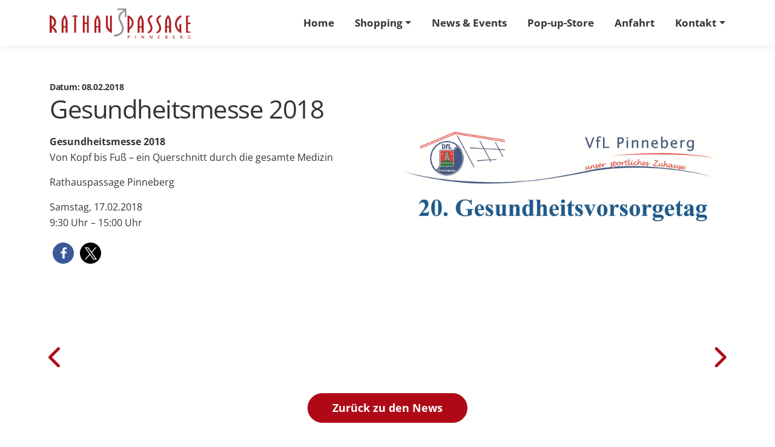

--- FILE ---
content_type: text/html; charset=UTF-8
request_url: https://www.rathauspassage-pinneberg.de/gesundheitsmesse-2018/
body_size: 22293
content:
<!DOCTYPE html>
<html lang="de">
<head>
	<meta charset="UTF-8">
	<meta http-equiv="X-UA-Compatible" content="IE=edge">
	<link rel="shortcut icon" href="https://www.rathauspassage-pinneberg.de/wp-content/themes/rppi-v2/favicon.ico" type="image/x-icon">
	<meta name="viewport" content="width=device-width, initial-scale=1.0">
	<meta name='robots' content='index, follow, max-image-preview:large, max-snippet:-1, max-video-preview:-1' />

	<!-- This site is optimized with the Yoast SEO plugin v26.7 - https://yoast.com/wordpress/plugins/seo/ -->
	<title>Gesundheitsmesse 2018 - Rathauspassage Pinneberg</title>
	<link rel="canonical" href="https://www.rathauspassage-pinneberg.de/gesundheitsmesse-2018/" />
	<meta property="og:locale" content="de_DE" />
	<meta property="og:type" content="article" />
	<meta property="og:title" content="Gesundheitsmesse 2018 - Rathauspassage Pinneberg" />
	<meta property="og:description" content="Gesundheitsmesse 2018 Von Kopf bis Fuß &#8211; ein Querschnitt durch die gesamte Medizin Rathauspassage Pinneberg Samstag, 17.02.2018 9:30 Uhr &#8211; 15:00 Uhr" />
	<meta property="og:url" content="https://www.rathauspassage-pinneberg.de/gesundheitsmesse-2018/" />
	<meta property="og:site_name" content="Rathauspassage Pinneberg" />
	<meta property="article:published_time" content="2018-02-08T14:22:38+00:00" />
	<meta property="og:image" content="https://www.rathauspassage-pinneberg.de/wp-content/uploads/2018/02/blog-gesundheitsmesse-2018.jpg" />
	<meta property="og:image:width" content="1400" />
	<meta property="og:image:height" content="788" />
	<meta property="og:image:type" content="image/jpeg" />
	<meta name="author" content="Nicole Bastein" />
	<meta name="twitter:card" content="summary_large_image" />
	<script type="application/ld+json" class="yoast-schema-graph">{"@context":"https://schema.org","@graph":[{"@type":"Article","@id":"https://www.rathauspassage-pinneberg.de/gesundheitsmesse-2018/#article","isPartOf":{"@id":"https://www.rathauspassage-pinneberg.de/gesundheitsmesse-2018/"},"author":{"name":"Nicole Bastein","@id":"https://www.rathauspassage-pinneberg.de/#/schema/person/cbfc4420b94c382d3e71278bec6e4cf9"},"headline":"Gesundheitsmesse 2018","datePublished":"2018-02-08T14:22:38+00:00","mainEntityOfPage":{"@id":"https://www.rathauspassage-pinneberg.de/gesundheitsmesse-2018/"},"wordCount":19,"image":{"@id":"https://www.rathauspassage-pinneberg.de/gesundheitsmesse-2018/#primaryimage"},"thumbnailUrl":"https://www.rathauspassage-pinneberg.de/wp-content/uploads/2018/02/blog-gesundheitsmesse-2018.jpg","inLanguage":"de"},{"@type":"WebPage","@id":"https://www.rathauspassage-pinneberg.de/gesundheitsmesse-2018/","url":"https://www.rathauspassage-pinneberg.de/gesundheitsmesse-2018/","name":"Gesundheitsmesse 2018 - Rathauspassage Pinneberg","isPartOf":{"@id":"https://www.rathauspassage-pinneberg.de/#website"},"primaryImageOfPage":{"@id":"https://www.rathauspassage-pinneberg.de/gesundheitsmesse-2018/#primaryimage"},"image":{"@id":"https://www.rathauspassage-pinneberg.de/gesundheitsmesse-2018/#primaryimage"},"thumbnailUrl":"https://www.rathauspassage-pinneberg.de/wp-content/uploads/2018/02/blog-gesundheitsmesse-2018.jpg","datePublished":"2018-02-08T14:22:38+00:00","author":{"@id":"https://www.rathauspassage-pinneberg.de/#/schema/person/cbfc4420b94c382d3e71278bec6e4cf9"},"breadcrumb":{"@id":"https://www.rathauspassage-pinneberg.de/gesundheitsmesse-2018/#breadcrumb"},"inLanguage":"de","potentialAction":[{"@type":"ReadAction","target":["https://www.rathauspassage-pinneberg.de/gesundheitsmesse-2018/"]}]},{"@type":"ImageObject","inLanguage":"de","@id":"https://www.rathauspassage-pinneberg.de/gesundheitsmesse-2018/#primaryimage","url":"https://www.rathauspassage-pinneberg.de/wp-content/uploads/2018/02/blog-gesundheitsmesse-2018.jpg","contentUrl":"https://www.rathauspassage-pinneberg.de/wp-content/uploads/2018/02/blog-gesundheitsmesse-2018.jpg","width":1400,"height":788},{"@type":"BreadcrumbList","@id":"https://www.rathauspassage-pinneberg.de/gesundheitsmesse-2018/#breadcrumb","itemListElement":[{"@type":"ListItem","position":1,"name":"Startseite","item":"https://www.rathauspassage-pinneberg.de/"},{"@type":"ListItem","position":2,"name":"News &#038; Events","item":"https://www.rathauspassage-pinneberg.de/news-events/"},{"@type":"ListItem","position":3,"name":"Gesundheitsmesse 2018"}]},{"@type":"WebSite","@id":"https://www.rathauspassage-pinneberg.de/#website","url":"https://www.rathauspassage-pinneberg.de/","name":"Rathauspassage Pinneberg","description":"Shoppingcenter","potentialAction":[{"@type":"SearchAction","target":{"@type":"EntryPoint","urlTemplate":"https://www.rathauspassage-pinneberg.de/?s={search_term_string}"},"query-input":{"@type":"PropertyValueSpecification","valueRequired":true,"valueName":"search_term_string"}}],"inLanguage":"de"},{"@type":"Person","@id":"https://www.rathauspassage-pinneberg.de/#/schema/person/cbfc4420b94c382d3e71278bec6e4cf9","name":"Nicole Bastein","sameAs":["https://www.rathauspassage-pinneberg.de"],"url":"https://www.rathauspassage-pinneberg.de/author/nicole-bastein/"}]}</script>
	<!-- / Yoast SEO plugin. -->


<link rel='dns-prefetch' href='//www.googletagmanager.com' />
<link rel="alternate" title="oEmbed (JSON)" type="application/json+oembed" href="https://www.rathauspassage-pinneberg.de/wp-json/oembed/1.0/embed?url=https%3A%2F%2Fwww.rathauspassage-pinneberg.de%2Fgesundheitsmesse-2018%2F" />
<link rel="alternate" title="oEmbed (XML)" type="text/xml+oembed" href="https://www.rathauspassage-pinneberg.de/wp-json/oembed/1.0/embed?url=https%3A%2F%2Fwww.rathauspassage-pinneberg.de%2Fgesundheitsmesse-2018%2F&#038;format=xml" />
<style id='wp-img-auto-sizes-contain-inline-css' type='text/css'>
img:is([sizes=auto i],[sizes^="auto," i]){contain-intrinsic-size:3000px 1500px}
/*# sourceURL=wp-img-auto-sizes-contain-inline-css */
</style>
<link rel='stylesheet' id='sbi_styles-css' href='https://www.rathauspassage-pinneberg.de/wp-content/plugins/instagram-feed/css/sbi-styles.min.css' type='text/css' media='all' />
<style id='wp-block-library-inline-css' type='text/css'>
:root{--wp-block-synced-color:#7a00df;--wp-block-synced-color--rgb:122,0,223;--wp-bound-block-color:var(--wp-block-synced-color);--wp-editor-canvas-background:#ddd;--wp-admin-theme-color:#007cba;--wp-admin-theme-color--rgb:0,124,186;--wp-admin-theme-color-darker-10:#006ba1;--wp-admin-theme-color-darker-10--rgb:0,107,160.5;--wp-admin-theme-color-darker-20:#005a87;--wp-admin-theme-color-darker-20--rgb:0,90,135;--wp-admin-border-width-focus:2px}@media (min-resolution:192dpi){:root{--wp-admin-border-width-focus:1.5px}}.wp-element-button{cursor:pointer}:root .has-very-light-gray-background-color{background-color:#eee}:root .has-very-dark-gray-background-color{background-color:#313131}:root .has-very-light-gray-color{color:#eee}:root .has-very-dark-gray-color{color:#313131}:root .has-vivid-green-cyan-to-vivid-cyan-blue-gradient-background{background:linear-gradient(135deg,#00d084,#0693e3)}:root .has-purple-crush-gradient-background{background:linear-gradient(135deg,#34e2e4,#4721fb 50%,#ab1dfe)}:root .has-hazy-dawn-gradient-background{background:linear-gradient(135deg,#faaca8,#dad0ec)}:root .has-subdued-olive-gradient-background{background:linear-gradient(135deg,#fafae1,#67a671)}:root .has-atomic-cream-gradient-background{background:linear-gradient(135deg,#fdd79a,#004a59)}:root .has-nightshade-gradient-background{background:linear-gradient(135deg,#330968,#31cdcf)}:root .has-midnight-gradient-background{background:linear-gradient(135deg,#020381,#2874fc)}:root{--wp--preset--font-size--normal:16px;--wp--preset--font-size--huge:42px}.has-regular-font-size{font-size:1em}.has-larger-font-size{font-size:2.625em}.has-normal-font-size{font-size:var(--wp--preset--font-size--normal)}.has-huge-font-size{font-size:var(--wp--preset--font-size--huge)}.has-text-align-center{text-align:center}.has-text-align-left{text-align:left}.has-text-align-right{text-align:right}.has-fit-text{white-space:nowrap!important}#end-resizable-editor-section{display:none}.aligncenter{clear:both}.items-justified-left{justify-content:flex-start}.items-justified-center{justify-content:center}.items-justified-right{justify-content:flex-end}.items-justified-space-between{justify-content:space-between}.screen-reader-text{border:0;clip-path:inset(50%);height:1px;margin:-1px;overflow:hidden;padding:0;position:absolute;width:1px;word-wrap:normal!important}.screen-reader-text:focus{background-color:#ddd;clip-path:none;color:#444;display:block;font-size:1em;height:auto;left:5px;line-height:normal;padding:15px 23px 14px;text-decoration:none;top:5px;width:auto;z-index:100000}html :where(.has-border-color){border-style:solid}html :where([style*=border-top-color]){border-top-style:solid}html :where([style*=border-right-color]){border-right-style:solid}html :where([style*=border-bottom-color]){border-bottom-style:solid}html :where([style*=border-left-color]){border-left-style:solid}html :where([style*=border-width]){border-style:solid}html :where([style*=border-top-width]){border-top-style:solid}html :where([style*=border-right-width]){border-right-style:solid}html :where([style*=border-bottom-width]){border-bottom-style:solid}html :where([style*=border-left-width]){border-left-style:solid}html :where(img[class*=wp-image-]){height:auto;max-width:100%}:where(figure){margin:0 0 1em}html :where(.is-position-sticky){--wp-admin--admin-bar--position-offset:var(--wp-admin--admin-bar--height,0px)}@media screen and (max-width:600px){html :where(.is-position-sticky){--wp-admin--admin-bar--position-offset:0px}}

/*# sourceURL=wp-block-library-inline-css */
</style><style id='global-styles-inline-css' type='text/css'>
:root{--wp--preset--aspect-ratio--square: 1;--wp--preset--aspect-ratio--4-3: 4/3;--wp--preset--aspect-ratio--3-4: 3/4;--wp--preset--aspect-ratio--3-2: 3/2;--wp--preset--aspect-ratio--2-3: 2/3;--wp--preset--aspect-ratio--16-9: 16/9;--wp--preset--aspect-ratio--9-16: 9/16;--wp--preset--color--black: #000000;--wp--preset--color--cyan-bluish-gray: #abb8c3;--wp--preset--color--white: #ffffff;--wp--preset--color--pale-pink: #f78da7;--wp--preset--color--vivid-red: #cf2e2e;--wp--preset--color--luminous-vivid-orange: #ff6900;--wp--preset--color--luminous-vivid-amber: #fcb900;--wp--preset--color--light-green-cyan: #7bdcb5;--wp--preset--color--vivid-green-cyan: #00d084;--wp--preset--color--pale-cyan-blue: #8ed1fc;--wp--preset--color--vivid-cyan-blue: #0693e3;--wp--preset--color--vivid-purple: #9b51e0;--wp--preset--gradient--vivid-cyan-blue-to-vivid-purple: linear-gradient(135deg,rgb(6,147,227) 0%,rgb(155,81,224) 100%);--wp--preset--gradient--light-green-cyan-to-vivid-green-cyan: linear-gradient(135deg,rgb(122,220,180) 0%,rgb(0,208,130) 100%);--wp--preset--gradient--luminous-vivid-amber-to-luminous-vivid-orange: linear-gradient(135deg,rgb(252,185,0) 0%,rgb(255,105,0) 100%);--wp--preset--gradient--luminous-vivid-orange-to-vivid-red: linear-gradient(135deg,rgb(255,105,0) 0%,rgb(207,46,46) 100%);--wp--preset--gradient--very-light-gray-to-cyan-bluish-gray: linear-gradient(135deg,rgb(238,238,238) 0%,rgb(169,184,195) 100%);--wp--preset--gradient--cool-to-warm-spectrum: linear-gradient(135deg,rgb(74,234,220) 0%,rgb(151,120,209) 20%,rgb(207,42,186) 40%,rgb(238,44,130) 60%,rgb(251,105,98) 80%,rgb(254,248,76) 100%);--wp--preset--gradient--blush-light-purple: linear-gradient(135deg,rgb(255,206,236) 0%,rgb(152,150,240) 100%);--wp--preset--gradient--blush-bordeaux: linear-gradient(135deg,rgb(254,205,165) 0%,rgb(254,45,45) 50%,rgb(107,0,62) 100%);--wp--preset--gradient--luminous-dusk: linear-gradient(135deg,rgb(255,203,112) 0%,rgb(199,81,192) 50%,rgb(65,88,208) 100%);--wp--preset--gradient--pale-ocean: linear-gradient(135deg,rgb(255,245,203) 0%,rgb(182,227,212) 50%,rgb(51,167,181) 100%);--wp--preset--gradient--electric-grass: linear-gradient(135deg,rgb(202,248,128) 0%,rgb(113,206,126) 100%);--wp--preset--gradient--midnight: linear-gradient(135deg,rgb(2,3,129) 0%,rgb(40,116,252) 100%);--wp--preset--font-size--small: 13px;--wp--preset--font-size--medium: 20px;--wp--preset--font-size--large: 36px;--wp--preset--font-size--x-large: 42px;--wp--preset--spacing--20: 0.44rem;--wp--preset--spacing--30: 0.67rem;--wp--preset--spacing--40: 1rem;--wp--preset--spacing--50: 1.5rem;--wp--preset--spacing--60: 2.25rem;--wp--preset--spacing--70: 3.38rem;--wp--preset--spacing--80: 5.06rem;--wp--preset--shadow--natural: 6px 6px 9px rgba(0, 0, 0, 0.2);--wp--preset--shadow--deep: 12px 12px 50px rgba(0, 0, 0, 0.4);--wp--preset--shadow--sharp: 6px 6px 0px rgba(0, 0, 0, 0.2);--wp--preset--shadow--outlined: 6px 6px 0px -3px rgb(255, 255, 255), 6px 6px rgb(0, 0, 0);--wp--preset--shadow--crisp: 6px 6px 0px rgb(0, 0, 0);}:where(.is-layout-flex){gap: 0.5em;}:where(.is-layout-grid){gap: 0.5em;}body .is-layout-flex{display: flex;}.is-layout-flex{flex-wrap: wrap;align-items: center;}.is-layout-flex > :is(*, div){margin: 0;}body .is-layout-grid{display: grid;}.is-layout-grid > :is(*, div){margin: 0;}:where(.wp-block-columns.is-layout-flex){gap: 2em;}:where(.wp-block-columns.is-layout-grid){gap: 2em;}:where(.wp-block-post-template.is-layout-flex){gap: 1.25em;}:where(.wp-block-post-template.is-layout-grid){gap: 1.25em;}.has-black-color{color: var(--wp--preset--color--black) !important;}.has-cyan-bluish-gray-color{color: var(--wp--preset--color--cyan-bluish-gray) !important;}.has-white-color{color: var(--wp--preset--color--white) !important;}.has-pale-pink-color{color: var(--wp--preset--color--pale-pink) !important;}.has-vivid-red-color{color: var(--wp--preset--color--vivid-red) !important;}.has-luminous-vivid-orange-color{color: var(--wp--preset--color--luminous-vivid-orange) !important;}.has-luminous-vivid-amber-color{color: var(--wp--preset--color--luminous-vivid-amber) !important;}.has-light-green-cyan-color{color: var(--wp--preset--color--light-green-cyan) !important;}.has-vivid-green-cyan-color{color: var(--wp--preset--color--vivid-green-cyan) !important;}.has-pale-cyan-blue-color{color: var(--wp--preset--color--pale-cyan-blue) !important;}.has-vivid-cyan-blue-color{color: var(--wp--preset--color--vivid-cyan-blue) !important;}.has-vivid-purple-color{color: var(--wp--preset--color--vivid-purple) !important;}.has-black-background-color{background-color: var(--wp--preset--color--black) !important;}.has-cyan-bluish-gray-background-color{background-color: var(--wp--preset--color--cyan-bluish-gray) !important;}.has-white-background-color{background-color: var(--wp--preset--color--white) !important;}.has-pale-pink-background-color{background-color: var(--wp--preset--color--pale-pink) !important;}.has-vivid-red-background-color{background-color: var(--wp--preset--color--vivid-red) !important;}.has-luminous-vivid-orange-background-color{background-color: var(--wp--preset--color--luminous-vivid-orange) !important;}.has-luminous-vivid-amber-background-color{background-color: var(--wp--preset--color--luminous-vivid-amber) !important;}.has-light-green-cyan-background-color{background-color: var(--wp--preset--color--light-green-cyan) !important;}.has-vivid-green-cyan-background-color{background-color: var(--wp--preset--color--vivid-green-cyan) !important;}.has-pale-cyan-blue-background-color{background-color: var(--wp--preset--color--pale-cyan-blue) !important;}.has-vivid-cyan-blue-background-color{background-color: var(--wp--preset--color--vivid-cyan-blue) !important;}.has-vivid-purple-background-color{background-color: var(--wp--preset--color--vivid-purple) !important;}.has-black-border-color{border-color: var(--wp--preset--color--black) !important;}.has-cyan-bluish-gray-border-color{border-color: var(--wp--preset--color--cyan-bluish-gray) !important;}.has-white-border-color{border-color: var(--wp--preset--color--white) !important;}.has-pale-pink-border-color{border-color: var(--wp--preset--color--pale-pink) !important;}.has-vivid-red-border-color{border-color: var(--wp--preset--color--vivid-red) !important;}.has-luminous-vivid-orange-border-color{border-color: var(--wp--preset--color--luminous-vivid-orange) !important;}.has-luminous-vivid-amber-border-color{border-color: var(--wp--preset--color--luminous-vivid-amber) !important;}.has-light-green-cyan-border-color{border-color: var(--wp--preset--color--light-green-cyan) !important;}.has-vivid-green-cyan-border-color{border-color: var(--wp--preset--color--vivid-green-cyan) !important;}.has-pale-cyan-blue-border-color{border-color: var(--wp--preset--color--pale-cyan-blue) !important;}.has-vivid-cyan-blue-border-color{border-color: var(--wp--preset--color--vivid-cyan-blue) !important;}.has-vivid-purple-border-color{border-color: var(--wp--preset--color--vivid-purple) !important;}.has-vivid-cyan-blue-to-vivid-purple-gradient-background{background: var(--wp--preset--gradient--vivid-cyan-blue-to-vivid-purple) !important;}.has-light-green-cyan-to-vivid-green-cyan-gradient-background{background: var(--wp--preset--gradient--light-green-cyan-to-vivid-green-cyan) !important;}.has-luminous-vivid-amber-to-luminous-vivid-orange-gradient-background{background: var(--wp--preset--gradient--luminous-vivid-amber-to-luminous-vivid-orange) !important;}.has-luminous-vivid-orange-to-vivid-red-gradient-background{background: var(--wp--preset--gradient--luminous-vivid-orange-to-vivid-red) !important;}.has-very-light-gray-to-cyan-bluish-gray-gradient-background{background: var(--wp--preset--gradient--very-light-gray-to-cyan-bluish-gray) !important;}.has-cool-to-warm-spectrum-gradient-background{background: var(--wp--preset--gradient--cool-to-warm-spectrum) !important;}.has-blush-light-purple-gradient-background{background: var(--wp--preset--gradient--blush-light-purple) !important;}.has-blush-bordeaux-gradient-background{background: var(--wp--preset--gradient--blush-bordeaux) !important;}.has-luminous-dusk-gradient-background{background: var(--wp--preset--gradient--luminous-dusk) !important;}.has-pale-ocean-gradient-background{background: var(--wp--preset--gradient--pale-ocean) !important;}.has-electric-grass-gradient-background{background: var(--wp--preset--gradient--electric-grass) !important;}.has-midnight-gradient-background{background: var(--wp--preset--gradient--midnight) !important;}.has-small-font-size{font-size: var(--wp--preset--font-size--small) !important;}.has-medium-font-size{font-size: var(--wp--preset--font-size--medium) !important;}.has-large-font-size{font-size: var(--wp--preset--font-size--large) !important;}.has-x-large-font-size{font-size: var(--wp--preset--font-size--x-large) !important;}
/*# sourceURL=global-styles-inline-css */
</style>

<style id='classic-theme-styles-inline-css' type='text/css'>
/*! This file is auto-generated */
.wp-block-button__link{color:#fff;background-color:#32373c;border-radius:9999px;box-shadow:none;text-decoration:none;padding:calc(.667em + 2px) calc(1.333em + 2px);font-size:1.125em}.wp-block-file__button{background:#32373c;color:#fff;text-decoration:none}
/*# sourceURL=/wp-includes/css/classic-themes.min.css */
</style>
<link rel='stylesheet' id='wp-bootstrap-blocks-styles-css' href='https://www.rathauspassage-pinneberg.de/wp-content/plugins/wp-bootstrap-blocks/build/style-index.css' type='text/css' media='all' />
<link rel='stylesheet' id='contact-form-7-css' href='https://www.rathauspassage-pinneberg.de/wp-content/plugins/contact-form-7/includes/css/styles.css' type='text/css' media='all' />
<link rel='stylesheet' id='sr7css-css' href='//www.rathauspassage-pinneberg.de/wp-content/plugins/revslider/public/css/sr7.css' type='text/css' media='all' />
<link rel='stylesheet' id='bootstrap-css' href='https://www.rathauspassage-pinneberg.de/wp-content/themes/rppi-v2/bootstrap/css/bootstrap.min.css' type='text/css' media='all' />
<link rel='stylesheet' id='fontawesome-css' href='https://www.rathauspassage-pinneberg.de/wp-content/themes/rppi-v2/css/fontawesome.min.css' type='text/css' media='all' />
<link rel='stylesheet' id='animation-css' href='https://www.rathauspassage-pinneberg.de/wp-content/themes/rppi-v2/css/animation.min.css' type='text/css' media='all' />
<link rel='stylesheet' id='style-css' href='https://www.rathauspassage-pinneberg.de/wp-content/themes/rppi-v2/style.css' type='text/css' media='all' />
<link rel='stylesheet' id='recent-posts-widget-with-thumbnails-public-style-css' href='https://www.rathauspassage-pinneberg.de/wp-content/plugins/recent-posts-widget-with-thumbnails/public.css' type='text/css' media='all' />
<link rel='stylesheet' id='fancybox-css' href='https://www.rathauspassage-pinneberg.de/wp-content/plugins/easy-fancybox/fancybox/2.2.0/jquery.fancybox.min.css' type='text/css' media='screen' />
<link rel='stylesheet' id='borlabs-cookie-custom-css' href='https://www.rathauspassage-pinneberg.de/wp-content/cache/borlabs-cookie/1/borlabs-cookie-1-de.css' type='text/css' media='all' />
<script type="text/javascript" src="//www.rathauspassage-pinneberg.de/wp-content/plugins/revslider/public/js/libs/tptools.js" id="tp-tools-js" async="async" data-wp-strategy="async"></script>
<script type="text/javascript" src="//www.rathauspassage-pinneberg.de/wp-content/plugins/revslider/public/js/sr7.js" id="sr7-js" async="async" data-wp-strategy="async"></script>
<script type="text/javascript" src="https://www.rathauspassage-pinneberg.de/wp-includes/js/jquery/jquery.min.js" id="jquery-core-js"></script>
<script data-no-optimize="1" data-no-minify="1" data-cfasync="false" type="text/javascript" src="https://www.rathauspassage-pinneberg.de/wp-content/cache/borlabs-cookie/1/borlabs-cookie-config-de.json.js" id="borlabs-cookie-config-js"></script>
<script data-borlabs-cookie-script-blocker-handle="google_gtagjs" data-borlabs-cookie-script-blocker-id="site-kit-analytics" type="text/template" data-borlabs-cookie-script-blocker-src="https://www.googletagmanager.com/gtag/js?id=GT-TWT8RHZ6" id="google_gtagjs-js"></script><script data-borlabs-cookie-script-blocker-handle="google_gtagjs" data-borlabs-cookie-script-blocker-id="site-kit-analytics" type="text/template" id="google_gtagjs-js-after">
/* <![CDATA[ */
window.dataLayer = window.dataLayer || [];function gtag(){dataLayer.push(arguments);}
gtag("set","linker",{"domains":["www.rathauspassage-pinneberg.de"]});
gtag("js", new Date());
gtag("set", "developer_id.dZTNiMT", true);
gtag("config", "GT-TWT8RHZ6");
//# sourceURL=google_gtagjs-js-after
/* ]]> */
</script><link rel="https://api.w.org/" href="https://www.rathauspassage-pinneberg.de/wp-json/" /><link rel="alternate" title="JSON" type="application/json" href="https://www.rathauspassage-pinneberg.de/wp-json/wp/v2/posts/917" /><meta name="generator" content="Site Kit by Google 1.170.0" /><script data-no-optimize="1" data-no-minify="1" data-cfasync="false" data-borlabs-cookie-script-blocker-ignore>
if ('{{ iab-tcf-enabled }}' === '1' && ('0' === '1' || '1' === '1')) {
    window['gtag_enable_tcf_support'] = true;
}
window.dataLayer = window.dataLayer || [];
if (typeof gtag !== 'function') {
    function gtag() {
        dataLayer.push(arguments);
    }
}
gtag('set', 'developer_id.dYjRjMm', true);
if ('0' === '1' || '1' === '1') {
    if (window.BorlabsCookieGoogleConsentModeDefaultSet !== true) {
        let getCookieValue = function (name) {
            return document.cookie.match('(^|;)\\s*' + name + '\\s*=\\s*([^;]+)')?.pop() || '';
        };
        let cookieValue = getCookieValue('borlabs-cookie-gcs');
        let consentsFromCookie = {};
        if (cookieValue !== '') {
            consentsFromCookie = JSON.parse(decodeURIComponent(cookieValue));
        }
        let defaultValues = {
            'ad_storage': 'denied',
            'ad_user_data': 'denied',
            'ad_personalization': 'denied',
            'analytics_storage': 'denied',
            'functionality_storage': 'denied',
            'personalization_storage': 'denied',
            'security_storage': 'denied',
            'wait_for_update': 500,
        };
        gtag('consent', 'default', { ...defaultValues, ...consentsFromCookie });
    }
    window.BorlabsCookieGoogleConsentModeDefaultSet = true;
    let borlabsCookieConsentChangeHandler = function () {
        window.dataLayer = window.dataLayer || [];
        if (typeof gtag !== 'function') { function gtag(){dataLayer.push(arguments);} }

        let getCookieValue = function (name) {
            return document.cookie.match('(^|;)\\s*' + name + '\\s*=\\s*([^;]+)')?.pop() || '';
        };
        let cookieValue = getCookieValue('borlabs-cookie-gcs');
        let consentsFromCookie = {};
        if (cookieValue !== '') {
            consentsFromCookie = JSON.parse(decodeURIComponent(cookieValue));
        }

        consentsFromCookie.analytics_storage = BorlabsCookie.Consents.hasConsent('google-analytics-site-kit') ? 'granted' : 'denied';

        BorlabsCookie.CookieLibrary.setCookie(
            'borlabs-cookie-gcs',
            JSON.stringify(consentsFromCookie),
            BorlabsCookie.Settings.automaticCookieDomainAndPath.value ? '' : BorlabsCookie.Settings.cookieDomain.value,
            BorlabsCookie.Settings.cookiePath.value,
            BorlabsCookie.Cookie.getPluginCookie().expires,
            BorlabsCookie.Settings.cookieSecure.value,
            BorlabsCookie.Settings.cookieSameSite.value
        );
    }
    document.addEventListener('borlabs-cookie-consent-saved', borlabsCookieConsentChangeHandler);
    document.addEventListener('borlabs-cookie-handle-unblock', borlabsCookieConsentChangeHandler);
}
if ('0' === '1') {
    document.addEventListener('borlabs-cookie-after-init', function () {
		window.BorlabsCookie.Unblock.unblockScriptBlockerId('site-kit-analytics');
	});
}
</script><script type="text/javascript">if (typeof ajaxurl === "undefined") {var ajaxurl = "https://www.rathauspassage-pinneberg.de/wp-admin/admin-ajax.php"}</script><meta name="generator" content="Powered by Slider Revolution 6.7.40 - responsive, Mobile-Friendly Slider Plugin for WordPress with comfortable drag and drop interface." />
<link rel="icon" href="https://www.rathauspassage-pinneberg.de/wp-content/uploads/2016/02/cropped-rppi-icon-32x32.png" sizes="32x32" />
<link rel="icon" href="https://www.rathauspassage-pinneberg.de/wp-content/uploads/2016/02/cropped-rppi-icon-192x192.png" sizes="192x192" />
<link rel="apple-touch-icon" href="https://www.rathauspassage-pinneberg.de/wp-content/uploads/2016/02/cropped-rppi-icon-180x180.png" />
<meta name="msapplication-TileImage" content="https://www.rathauspassage-pinneberg.de/wp-content/uploads/2016/02/cropped-rppi-icon-270x270.png" />
<script>
	window._tpt			??= {};
	window.SR7			??= {};
	_tpt.R				??= {};
	_tpt.R.fonts		??= {};
	_tpt.R.fonts.customFonts??= {};
	SR7.devMode			=  false;
	SR7.F 				??= {};
	SR7.G				??= {};
	SR7.LIB				??= {};
	SR7.E				??= {};
	SR7.E.gAddons		??= {};
	SR7.E.php 			??= {};
	SR7.E.nonce			= '42ecf6fcb3';
	SR7.E.ajaxurl		= 'https://www.rathauspassage-pinneberg.de/wp-admin/admin-ajax.php';
	SR7.E.resturl		= 'https://www.rathauspassage-pinneberg.de/wp-json/';
	SR7.E.slug_path		= 'revslider/revslider.php';
	SR7.E.slug			= 'revslider';
	SR7.E.plugin_url	= 'https://www.rathauspassage-pinneberg.de/wp-content/plugins/revslider/';
	SR7.E.wp_plugin_url = 'https://www.rathauspassage-pinneberg.de/wp-content/plugins/';
	SR7.E.revision		= '6.7.40';
	SR7.E.fontBaseUrl	= '';
	SR7.G.breakPoints 	= [1240,1024,778,480];
	SR7.G.fSUVW 		= false;
	SR7.E.modules 		= ['module','page','slide','layer','draw','animate','srtools','canvas','defaults','carousel','navigation','media','modifiers','migration'];
	SR7.E.libs 			= ['WEBGL'];
	SR7.E.css 			= ['csslp','cssbtns','cssfilters','cssnav','cssmedia'];
	SR7.E.resources		= {};
	SR7.E.ytnc			= false;
	SR7.JSON			??= {};
/*! Slider Revolution 7.0 - Page Processor */
!function(){"use strict";window.SR7??={},window._tpt??={},SR7.version="Slider Revolution 6.7.16",_tpt.getMobileZoom=()=>_tpt.is_mobile?document.documentElement.clientWidth/window.innerWidth:1,_tpt.getWinDim=function(t){_tpt.screenHeightWithUrlBar??=window.innerHeight;let e=SR7.F?.modal?.visible&&SR7.M[SR7.F.module.getIdByAlias(SR7.F.modal.requested)];_tpt.scrollBar=window.innerWidth!==document.documentElement.clientWidth||e&&window.innerWidth!==e.c.module.clientWidth,_tpt.winW=_tpt.getMobileZoom()*window.innerWidth-(_tpt.scrollBar||"prepare"==t?_tpt.scrollBarW??_tpt.mesureScrollBar():0),_tpt.winH=_tpt.getMobileZoom()*window.innerHeight,_tpt.winWAll=document.documentElement.clientWidth},_tpt.getResponsiveLevel=function(t,e){return SR7.G.fSUVW?_tpt.closestGE(t,window.innerWidth):_tpt.closestGE(t,_tpt.winWAll)},_tpt.mesureScrollBar=function(){let t=document.createElement("div");return t.className="RSscrollbar-measure",t.style.width="100px",t.style.height="100px",t.style.overflow="scroll",t.style.position="absolute",t.style.top="-9999px",document.body.appendChild(t),_tpt.scrollBarW=t.offsetWidth-t.clientWidth,document.body.removeChild(t),_tpt.scrollBarW},_tpt.loadCSS=async function(t,e,s){return s?_tpt.R.fonts.required[e].status=1:(_tpt.R[e]??={},_tpt.R[e].status=1),new Promise(((i,n)=>{if(_tpt.isStylesheetLoaded(t))s?_tpt.R.fonts.required[e].status=2:_tpt.R[e].status=2,i();else{const o=document.createElement("link");o.rel="stylesheet";let l="text",r="css";o["type"]=l+"/"+r,o.href=t,o.onload=()=>{s?_tpt.R.fonts.required[e].status=2:_tpt.R[e].status=2,i()},o.onerror=()=>{s?_tpt.R.fonts.required[e].status=3:_tpt.R[e].status=3,n(new Error(`Failed to load CSS: ${t}`))},document.head.appendChild(o)}}))},_tpt.addContainer=function(t){const{tag:e="div",id:s,class:i,datas:n,textContent:o,iHTML:l}=t,r=document.createElement(e);if(s&&""!==s&&(r.id=s),i&&""!==i&&(r.className=i),n)for(const[t,e]of Object.entries(n))"style"==t?r.style.cssText=e:r.setAttribute(`data-${t}`,e);return o&&(r.textContent=o),l&&(r.innerHTML=l),r},_tpt.collector=function(){return{fragment:new DocumentFragment,add(t){var e=_tpt.addContainer(t);return this.fragment.appendChild(e),e},append(t){t.appendChild(this.fragment)}}},_tpt.isStylesheetLoaded=function(t){let e=t.split("?")[0];return Array.from(document.querySelectorAll('link[rel="stylesheet"], link[rel="preload"]')).some((t=>t.href.split("?")[0]===e))},_tpt.preloader={requests:new Map,preloaderTemplates:new Map,show:function(t,e){if(!e||!t)return;const{type:s,color:i}=e;if(s<0||"off"==s)return;const n=`preloader_${s}`;let o=this.preloaderTemplates.get(n);o||(o=this.build(s,i),this.preloaderTemplates.set(n,o)),this.requests.has(t)||this.requests.set(t,{count:0});const l=this.requests.get(t);clearTimeout(l.timer),l.count++,1===l.count&&(l.timer=setTimeout((()=>{l.preloaderClone=o.cloneNode(!0),l.anim&&l.anim.kill(),void 0!==_tpt.gsap?l.anim=_tpt.gsap.fromTo(l.preloaderClone,1,{opacity:0},{opacity:1}):l.preloaderClone.classList.add("sr7-fade-in"),t.appendChild(l.preloaderClone)}),150))},hide:function(t){if(!this.requests.has(t))return;const e=this.requests.get(t);e.count--,e.count<0&&(e.count=0),e.anim&&e.anim.kill(),0===e.count&&(clearTimeout(e.timer),e.preloaderClone&&(e.preloaderClone.classList.remove("sr7-fade-in"),e.anim=_tpt.gsap.to(e.preloaderClone,.3,{opacity:0,onComplete:function(){e.preloaderClone.remove()}})))},state:function(t){if(!this.requests.has(t))return!1;return this.requests.get(t).count>0},build:(t,e="#ffffff",s="")=>{if(t<0||"off"===t)return null;const i=parseInt(t);if(t="prlt"+i,isNaN(i))return null;if(_tpt.loadCSS(SR7.E.plugin_url+"public/css/preloaders/t"+i+".css","preloader_"+t),isNaN(i)||i<6){const n=`background-color:${e}`,o=1===i||2==i?n:"",l=3===i||4==i?n:"",r=_tpt.collector();["dot1","dot2","bounce1","bounce2","bounce3"].forEach((t=>r.add({tag:"div",class:t,datas:{style:l}})));const d=_tpt.addContainer({tag:"sr7-prl",class:`${t} ${s}`,datas:{style:o}});return r.append(d),d}{let n={};if(7===i){let t;e.startsWith("#")?(t=e.replace("#",""),t=`rgba(${parseInt(t.substring(0,2),16)}, ${parseInt(t.substring(2,4),16)}, ${parseInt(t.substring(4,6),16)}, `):e.startsWith("rgb")&&(t=e.slice(e.indexOf("(")+1,e.lastIndexOf(")")).split(",").map((t=>t.trim())),t=`rgba(${t[0]}, ${t[1]}, ${t[2]}, `),t&&(n.style=`border-top-color: ${t}0.65); border-bottom-color: ${t}0.15); border-left-color: ${t}0.65); border-right-color: ${t}0.15)`)}else 12===i&&(n.style=`background:${e}`);const o=[10,0,4,2,5,9,0,4,4,2][i-6],l=_tpt.collector(),r=l.add({tag:"div",class:"sr7-prl-inner",datas:n});Array.from({length:o}).forEach((()=>r.appendChild(l.add({tag:"span",datas:{style:`background:${e}`}}))));const d=_tpt.addContainer({tag:"sr7-prl",class:`${t} ${s}`});return l.append(d),d}}},SR7.preLoader={show:(t,e)=>{"off"!==(SR7.M[t]?.settings?.pLoader?.type??"off")&&_tpt.preloader.show(e||SR7.M[t].c.module,SR7.M[t]?.settings?.pLoader??{color:"#fff",type:10})},hide:(t,e)=>{"off"!==(SR7.M[t]?.settings?.pLoader?.type??"off")&&_tpt.preloader.hide(e||SR7.M[t].c.module)},state:(t,e)=>_tpt.preloader.state(e||SR7.M[t].c.module)},_tpt.prepareModuleHeight=function(t){window.SR7.M??={},window.SR7.M[t.id]??={},"ignore"==t.googleFont&&(SR7.E.ignoreGoogleFont=!0);let e=window.SR7.M[t.id];if(null==_tpt.scrollBarW&&_tpt.mesureScrollBar(),e.c??={},e.states??={},e.settings??={},e.settings.size??={},t.fixed&&(e.settings.fixed=!0),e.c.module=document.querySelector("sr7-module#"+t.id),e.c.adjuster=e.c.module.getElementsByTagName("sr7-adjuster")[0],e.c.content=e.c.module.getElementsByTagName("sr7-content")[0],"carousel"==t.type&&(e.c.carousel=e.c.content.getElementsByTagName("sr7-carousel")[0]),null==e.c.module||null==e.c.module)return;t.plType&&t.plColor&&(e.settings.pLoader={type:t.plType,color:t.plColor}),void 0===t.plType||"off"===t.plType||SR7.preLoader.state(t.id)&&SR7.preLoader.state(t.id,e.c.module)||SR7.preLoader.show(t.id,e.c.module),_tpt.winW||_tpt.getWinDim("prepare"),_tpt.getWinDim();let s=""+e.c.module.dataset?.modal;"modal"==s||"true"==s||"undefined"!==s&&"false"!==s||(e.settings.size.fullWidth=t.size.fullWidth,e.LEV??=_tpt.getResponsiveLevel(window.SR7.G.breakPoints,t.id),t.vpt=_tpt.fillArray(t.vpt,5),e.settings.vPort=t.vpt[e.LEV],void 0!==t.el&&"720"==t.el[4]&&t.gh[4]!==t.el[4]&&"960"==t.el[3]&&t.gh[3]!==t.el[3]&&"768"==t.el[2]&&t.gh[2]!==t.el[2]&&delete t.el,e.settings.size.height=null==t.el||null==t.el[e.LEV]||0==t.el[e.LEV]||"auto"==t.el[e.LEV]?_tpt.fillArray(t.gh,5,-1):_tpt.fillArray(t.el,5,-1),e.settings.size.width=_tpt.fillArray(t.gw,5,-1),e.settings.size.minHeight=_tpt.fillArray(t.mh??[0],5,-1),e.cacheSize={fullWidth:e.settings.size?.fullWidth,fullHeight:e.settings.size?.fullHeight},void 0!==t.off&&(t.off?.t&&(e.settings.size.m??={})&&(e.settings.size.m.t=t.off.t),t.off?.b&&(e.settings.size.m??={})&&(e.settings.size.m.b=t.off.b),t.off?.l&&(e.settings.size.p??={})&&(e.settings.size.p.l=t.off.l),t.off?.r&&(e.settings.size.p??={})&&(e.settings.size.p.r=t.off.r),e.offsetPrepared=!0),_tpt.updatePMHeight(t.id,t,!0))},_tpt.updatePMHeight=(t,e,s)=>{let i=SR7.M[t];var n=i.settings.size.fullWidth?_tpt.winW:i.c.module.parentNode.offsetWidth;n=0===n||isNaN(n)?_tpt.winW:n;let o=i.settings.size.width[i.LEV]||i.settings.size.width[i.LEV++]||i.settings.size.width[i.LEV--]||n,l=i.settings.size.height[i.LEV]||i.settings.size.height[i.LEV++]||i.settings.size.height[i.LEV--]||0,r=i.settings.size.minHeight[i.LEV]||i.settings.size.minHeight[i.LEV++]||i.settings.size.minHeight[i.LEV--]||0;if(l="auto"==l?0:l,l=parseInt(l),"carousel"!==e.type&&(n-=parseInt(e.onw??0)||0),i.MP=!i.settings.size.fullWidth&&n<o||_tpt.winW<o?Math.min(1,n/o):1,e.size.fullScreen||e.size.fullHeight){let t=parseInt(e.fho)||0,s=(""+e.fho).indexOf("%")>-1;e.newh=_tpt.winH-(s?_tpt.winH*t/100:t)}else e.newh=i.MP*Math.max(l,r);if(e.newh+=(parseInt(e.onh??0)||0)+(parseInt(e.carousel?.pt)||0)+(parseInt(e.carousel?.pb)||0),void 0!==e.slideduration&&(e.newh=Math.max(e.newh,parseInt(e.slideduration)/3)),e.shdw&&_tpt.buildShadow(e.id,e),i.c.adjuster.style.height=e.newh+"px",i.c.module.style.height=e.newh+"px",i.c.content.style.height=e.newh+"px",i.states.heightPrepared=!0,i.dims??={},i.dims.moduleRect=i.c.module.getBoundingClientRect(),i.c.content.style.left="-"+i.dims.moduleRect.left+"px",!i.settings.size.fullWidth)return s&&requestAnimationFrame((()=>{n!==i.c.module.parentNode.offsetWidth&&_tpt.updatePMHeight(e.id,e)})),void _tpt.bgStyle(e.id,e,window.innerWidth==_tpt.winW,!0);_tpt.bgStyle(e.id,e,window.innerWidth==_tpt.winW,!0),requestAnimationFrame((function(){s&&requestAnimationFrame((()=>{n!==i.c.module.parentNode.offsetWidth&&_tpt.updatePMHeight(e.id,e)}))})),i.earlyResizerFunction||(i.earlyResizerFunction=function(){requestAnimationFrame((function(){_tpt.getWinDim(),_tpt.moduleDefaults(e.id,e),_tpt.updateSlideBg(t,!0)}))},window.addEventListener("resize",i.earlyResizerFunction))},_tpt.buildShadow=function(t,e){let s=SR7.M[t];null==s.c.shadow&&(s.c.shadow=document.createElement("sr7-module-shadow"),s.c.shadow.classList.add("sr7-shdw-"+e.shdw),s.c.content.appendChild(s.c.shadow))},_tpt.bgStyle=async(t,e,s,i,n)=>{const o=SR7.M[t];if((e=e??o.settings).fixed&&!o.c.module.classList.contains("sr7-top-fixed")&&(o.c.module.classList.add("sr7-top-fixed"),o.c.module.style.position="fixed",o.c.module.style.width="100%",o.c.module.style.top="0px",o.c.module.style.left="0px",o.c.module.style.pointerEvents="none",o.c.module.style.zIndex=5e3,o.c.content.style.pointerEvents="none"),null==o.c.bgcanvas){let t=document.createElement("sr7-module-bg"),l=!1;if("string"==typeof e?.bg?.color&&e?.bg?.color.includes("{"))if(_tpt.gradient&&_tpt.gsap)e.bg.color=_tpt.gradient.convert(e.bg.color);else try{let t=JSON.parse(e.bg.color);(t?.orig||t?.string)&&(e.bg.color=JSON.parse(e.bg.color))}catch(t){return}let r="string"==typeof e?.bg?.color?e?.bg?.color||"transparent":e?.bg?.color?.string??e?.bg?.color?.orig??e?.bg?.color?.color??"transparent";if(t.style["background"+(String(r).includes("grad")?"":"Color")]=r,("transparent"!==r||n)&&(l=!0),o.offsetPrepared&&(t.style.visibility="hidden"),e?.bg?.image?.src&&(t.style.backgroundImage=`url(${e?.bg?.image.src})`,t.style.backgroundSize=""==(e.bg.image?.size??"")?"cover":e.bg.image.size,t.style.backgroundPosition=e.bg.image.position,t.style.backgroundRepeat=""==e.bg.image.repeat||null==e.bg.image.repeat?"no-repeat":e.bg.image.repeat,l=!0),!l)return;o.c.bgcanvas=t,e.size.fullWidth?t.style.width=_tpt.winW-(s&&_tpt.winH<document.body.offsetHeight?_tpt.scrollBarW:0)+"px":i&&(t.style.width=o.c.module.offsetWidth+"px"),e.sbt?.use?o.c.content.appendChild(o.c.bgcanvas):o.c.module.appendChild(o.c.bgcanvas)}o.c.bgcanvas.style.height=void 0!==e.newh?e.newh+"px":("carousel"==e.type?o.dims.module.h:o.dims.content.h)+"px",o.c.bgcanvas.style.left=!s&&e.sbt?.use||o.c.bgcanvas.closest("SR7-CONTENT")?"0px":"-"+(o?.dims?.moduleRect?.left??0)+"px"},_tpt.updateSlideBg=function(t,e){const s=SR7.M[t];let i=s.settings;s?.c?.bgcanvas&&(i.size.fullWidth?s.c.bgcanvas.style.width=_tpt.winW-(e&&_tpt.winH<document.body.offsetHeight?_tpt.scrollBarW:0)+"px":preparing&&(s.c.bgcanvas.style.width=s.c.module.offsetWidth+"px"))},_tpt.moduleDefaults=(t,e)=>{let s=SR7.M[t];null!=s&&null!=s.c&&null!=s.c.module&&(s.dims??={},s.dims.moduleRect=s.c.module.getBoundingClientRect(),s.c.content.style.left="-"+s.dims.moduleRect.left+"px",s.c.content.style.width=_tpt.winW-_tpt.scrollBarW+"px","carousel"==e.type&&(s.c.module.style.overflow="visible"),_tpt.bgStyle(t,e,window.innerWidth==_tpt.winW))},_tpt.getOffset=t=>{var e=t.getBoundingClientRect(),s=window.pageXOffset||document.documentElement.scrollLeft,i=window.pageYOffset||document.documentElement.scrollTop;return{top:e.top+i,left:e.left+s}},_tpt.fillArray=function(t,e){let s,i;t=Array.isArray(t)?t:[t];let n=Array(e),o=t.length;for(i=0;i<t.length;i++)n[i+(e-o)]=t[i],null==s&&"#"!==t[i]&&(s=t[i]);for(let t=0;t<e;t++)void 0!==n[t]&&"#"!=n[t]||(n[t]=s),s=n[t];return n},_tpt.closestGE=function(t,e){let s=Number.MAX_VALUE,i=-1;for(let n=0;n<t.length;n++)t[n]-1>=e&&t[n]-1-e<s&&(s=t[n]-1-e,i=n);return++i}}();</script>
<link rel='stylesheet' id='shariffcss-css' href='https://www.rathauspassage-pinneberg.de/wp-content/plugins/shariff/css/shariff.min.css' type='text/css' media='all' />
</head>
<body ontouchstart="" class="wp-singular post-template-default single single-post postid-917 single-format-standard wp-theme-rppi-v2 hide_header">
		<div id="page" class="hfeed site">
		<noscript>
	    	<div class="alert alert-warning" role="alert">
    	    	Um den vollen Funktionsumfang dieser Webseite zu erfahren, benötigen Sie JavaScript. Hier finden Sie die <a target="_blank" href="https://www.enable-javascript.com/de/">Anleitung wie Sie JavaScript in Ihrem Browser einschalten</a>.    	    	<button type="button" class="btn-close" data-bs-dismiss="alert" aria-label="Close"></button>
    		</div>
		</noscript>
    	<!-- header-container - Anfang -->
				<div id="header-section" class="no-transparent">
			<div class="followWrap">
								<header id="masthead" class="site-header is-sticky no-scroll no-t header-fixed" role="banner">
										<div class="container">
						<div class="site-branding">
							<div class="site-brand-inner has-logo-img no-desc">
								<div class="site-logo-div">
									<a href="https://www.rathauspassage-pinneberg.de/" class="custom-logo-link has-t-logo" rel="home" itemprop="url">
										<img class="custom-logo" src="https://www.rathauspassage-pinneberg.de/wp-content/uploads/2024/07/rppi-logo-red-v2@2x.png" alt="Rathauspassage Pinneberg">
										<img class="custom-logo-transparent" src="https://www.rathauspassage-pinneberg.de/wp-content/uploads/2024/07/rppi-logo-v2@2x.png" alt="Rathauspassage Pinneberg">
									</a>
								</div>
							</div>
						</div>
						<div class="header-right-wrapper">
							<a href="#0" id="nav-toggle">Menü<span></span></a>
							<nav id="site-navigation" class="main-navigation" role="navigation">
																<ul id="menu-hauptmenue" class="nav-menu"><li itemscope="itemscope" itemtype="https://www.schema.org/SiteNavigationElement" id="menu-item-140" class="menu-item menu-item-type-custom menu-item-object-custom menu-item-home menu-item-140 nav-item"><a title="Home" href="https://www.rathauspassage-pinneberg.de/" class="nav-link">Home</a></li>
<li itemscope="itemscope" itemtype="https://www.schema.org/SiteNavigationElement" id="menu-item-1946" class="menu-item menu-item-type-custom menu-item-object-custom menu-item-has-children dropdown menu-item-1946 nav-item"><a title="Shopping" href="#" data-hover="dropdown" aria-haspopup="true" aria-expanded="false" class="dropdown-toggle nav-link" id="menu-item-dropdown-1946">Shopping</a>
<ul class="sub-menu" aria-labelledby="menu-item-dropdown-1946" role="menu">
	<li itemscope="itemscope" itemtype="https://www.schema.org/SiteNavigationElement" id="menu-item-242" class="menu-item menu-item-type-post_type menu-item-object-page menu-item-242 nav-item"><a title="Lageplan" href="https://www.rathauspassage-pinneberg.de/lageplan/" class="dropdown-item">Lageplan</a></li>
</ul>
</li>
<li itemscope="itemscope" itemtype="https://www.schema.org/SiteNavigationElement" id="menu-item-145" class="menu-item menu-item-type-post_type menu-item-object-page current_page_parent menu-item-145 nav-item"><a title="News &#038; Events" href="https://www.rathauspassage-pinneberg.de/news-events/" class="nav-link">News &#038; Events</a></li>
<li itemscope="itemscope" itemtype="https://www.schema.org/SiteNavigationElement" id="menu-item-1947" class="menu-item menu-item-type-post_type menu-item-object-page menu-item-1947 nav-item"><a title="Pop-up-Store" href="https://www.rathauspassage-pinneberg.de/pop-up-store/" class="nav-link">Pop-up-Store</a></li>
<li itemscope="itemscope" itemtype="https://www.schema.org/SiteNavigationElement" id="menu-item-138" class="menu-item menu-item-type-post_type menu-item-object-page menu-item-138 nav-item"><a title="Anfahrt" href="https://www.rathauspassage-pinneberg.de/anfahrt/" class="nav-link">Anfahrt</a></li>
<li itemscope="itemscope" itemtype="https://www.schema.org/SiteNavigationElement" id="menu-item-143" class="menu-item menu-item-type-post_type menu-item-object-page menu-item-has-children dropdown menu-item-143 nav-item"><a title="Kontakt" href="https://www.rathauspassage-pinneberg.de/kontakt/" data-hover="dropdown" aria-haspopup="true" aria-expanded="false" class="dropdown-toggle nav-link" id="menu-item-dropdown-143">Kontakt</a>
<ul class="sub-menu" aria-labelledby="menu-item-dropdown-143" role="menu">
	<li itemscope="itemscope" itemtype="https://www.schema.org/SiteNavigationElement" id="menu-item-142" class="menu-item menu-item-type-post_type menu-item-object-page menu-item-142 nav-item"><a title="Promotionfläche" href="https://www.rathauspassage-pinneberg.de/promotionflaeche/" class="dropdown-item">Promotionfläche</a></li>
</ul>
</li>
</ul>							</nav>
						</div>
					</div>
				</header>
			</div>
		</div>
		<!-- header-container - Ende -->		<!-- Sektion - gesundheitsmesse-2018 - Anfang -->
		<section id="gesundheitsmesse-2018" class="sektion site-news site-news-content">
			<div class="container">
				<div class="row">
										<div class="col-12 col-md-6 col-lg-6">
						<div class="post-info">
							<span class="post-date">
								<p>Datum: 08.02.2018</p>
							</span>
						</div>
						<div class="post-title">
							<h1>Gesundheitsmesse 2018</h1>
						</div>
						<p><strong>Gesundheitsmesse 2018</strong><br />
Von Kopf bis Fuß &#8211; ein Querschnitt durch die gesamte Medizin</p>
<p>Rathauspassage Pinneberg</p>
<p>Samstag, 17.02.2018<br />
9:30 Uhr &#8211; 15:00 Uhr</p>
<div class="shariff shariff-align-flex-start shariff-widget-align-flex-start"><ul class="shariff-buttons theme-round orientation-horizontal buttonsize-medium"><li class="shariff-button facebook shariff-nocustomcolor" style="background-color:#4273c8"><a href="https://www.facebook.com/sharer/sharer.php?u=https%3A%2F%2Fwww.rathauspassage-pinneberg.de%2Fgesundheitsmesse-2018%2F" title="Bei Facebook teilen" aria-label="Bei Facebook teilen" role="button" rel="nofollow" class="shariff-link" style="; background-color:#3b5998; color:#fff" target="_blank"><span class="shariff-icon" style=""><svg width="32px" height="20px" xmlns="http://www.w3.org/2000/svg" viewBox="0 0 18 32"><path fill="#3b5998" d="M17.1 0.2v4.7h-2.8q-1.5 0-2.1 0.6t-0.5 1.9v3.4h5.2l-0.7 5.3h-4.5v13.6h-5.5v-13.6h-4.5v-5.3h4.5v-3.9q0-3.3 1.9-5.2t5-1.8q2.6 0 4.1 0.2z"/></svg></span></a></li><li class="shariff-button twitter shariff-nocustomcolor" style="background-color:#595959"><a href="https://twitter.com/share?url=https%3A%2F%2Fwww.rathauspassage-pinneberg.de%2Fgesundheitsmesse-2018%2F&text=Gesundheitsmesse%202018&via=Rathauspassage" title="Bei X teilen" aria-label="Bei X teilen" role="button" rel="noopener nofollow" class="shariff-link" style="; background-color:#000; color:#fff" target="_blank"><span class="shariff-icon" style=""><svg width="32px" height="20px" xmlns="http://www.w3.org/2000/svg" viewBox="0 0 24 24"><path fill="#000" d="M14.258 10.152L23.176 0h-2.113l-7.747 8.813L7.133 0H0l9.352 13.328L0 23.973h2.113l8.176-9.309 6.531 9.309h7.133zm-2.895 3.293l-.949-1.328L2.875 1.56h3.246l6.086 8.523.945 1.328 7.91 11.078h-3.246zm0 0"/></svg></span></a></li></ul></div>					</div>
					<div class="col-12 col-md-6 col-lg-6">
						<div class="news-image animated o-anim-ready zoomIn">
					    	<a href="https://www.rathauspassage-pinneberg.de/wp-content/uploads/2018/02/blog-gesundheitsmesse-2018.jpg">
<img width="1400" height="788" src="https://www.rathauspassage-pinneberg.de/wp-content/uploads/2018/02/blog-gesundheitsmesse-2018.jpg" class="attachment-full size-full wp-post-image" alt="" decoding="async" fetchpriority="high" srcset="https://www.rathauspassage-pinneberg.de/wp-content/uploads/2018/02/blog-gesundheitsmesse-2018.jpg 1400w, https://www.rathauspassage-pinneberg.de/wp-content/uploads/2018/02/blog-gesundheitsmesse-2018-150x84.jpg 150w, https://www.rathauspassage-pinneberg.de/wp-content/uploads/2018/02/blog-gesundheitsmesse-2018-300x169.jpg 300w, https://www.rathauspassage-pinneberg.de/wp-content/uploads/2018/02/blog-gesundheitsmesse-2018-1024x576.jpg 1024w, https://www.rathauspassage-pinneberg.de/wp-content/uploads/2018/02/blog-gesundheitsmesse-2018-675x380.jpg 675w" sizes="(max-width: 1400px) 100vw, 1400px" /></a>
						</div>
						          			</div>
					<footer class="igac-content-nav clearfix">
						 												<a title="Weihnachtsprogramm 2017" href="https://www.rathauspassage-pinneberg.de/weihnachtsprogramm-2017/"><i class="fa-solid fa-chevron-left"></i></a>
 												 						 						<div class="float-end">
						<a title="50er Jahre Ausstellung" href="https://www.rathauspassage-pinneberg.de/50er-jahre-ausstellung/"><i class="fa-solid fa-chevron-right"></i></a>
						</div>
 											</footer>
				</div>
								</div>
			</div>
			<div class="container">
				<div class="row">
					<div class="col">
						<div class="news-blue-button text-center">
							<a href="https://www.rathauspassage-pinneberg.de/news/" class="btn btn-primary">Zurück zu den News</a>
						</div>
					</div>
				</div>
			</div>
		</section>
		<!-- Sektion - gesundheitsmesse-2018 - Ende -->
			<!-- Sektion - Social Media - Anfang -->
			    		<div class="container">
    			<div class="row">
					<div class="col-12">
						<div class="social-links-center animated fadeInUp">
							<ul class="social-links circle clearfix">
								<li class="social-facebook"><a title="Facebook" target="_blank" href="https://www.facebook.com/RathauspassagePinneberg/"><i class="fa-brands fa-facebook-f"></i></a></li>								<li class="social-twitter"><a title="X (Twitter)" target="_blank" href="https://x.com/Rathauspassage"><i class="fa-brands fa-x-twitter"></i></a></li>								<li class="social-instagram"><a title="Instagram" target="_blank" href="https://www.instagram.com/rathauspassage_pinneberg/"><i class="fa-brands fa-instagram"></i></a></li>																															</ul>
						</div>
					</div>
				</div>
			</div>
						<!-- Sektion - Social Media - Ende -->

			
			<!-- Sektion - Footer - Anfang -->
			<footer id="site-footer" class="site-footer">
			    <div class="scrollToTop"><i class="fas fa-angle-up"></i></div>
				<div class="second-footer">
					<div class="container">
						<div class="row">
							<div class="col-lg-4 col-md-6 col-sm-6 col-12">
								<div class="footer-content">
									<section id="text-3" class="widget widget_text"><h5 class="widget-title">Kontakt</h5>			<div class="textwidget"><p>Rathauspassage Pinneberg<br />
Friedrich-Ebert-Straße 31<br />
25421 Pinneberg</p>
</div>
		</section><section id="custom_html-2" class="widget_text widget widget_custom_html"><div class="textwidget custom-html-widget"><div class="wp-bootstrap-blocks-button">
	<a href="https://www.rathauspassage-pinneberg.de/kontakt/" class="btn btn-primary">Kontakt</a>
</div></div></section>        						</div>
							</div>
							<div class="col-lg-4 col-md-6 col-sm-6 col-12">
								<div class="footer-content">
									<section id="recent-posts-widget-with-thumbnails-2" class="widget recent-posts-widget-with-thumbnails">
<div id="rpwwt-recent-posts-widget-with-thumbnails-2" class="rpwwt-widget">
<h5 class="widget-title">Neueste Beiträge</h5>
	<ul>
		<li><a href="https://www.rathauspassage-pinneberg.de/weihnachtsprogramm-2025/"><img width="75" height="42" src="https://www.rathauspassage-pinneberg.de/wp-content/uploads/2025/11/rppi-weihnachtsprogramm-2025-150x84.jpg" class="attachment-75x75 size-75x75 wp-post-image" alt="" decoding="async" loading="lazy" srcset="https://www.rathauspassage-pinneberg.de/wp-content/uploads/2025/11/rppi-weihnachtsprogramm-2025-150x84.jpg 150w, https://www.rathauspassage-pinneberg.de/wp-content/uploads/2025/11/rppi-weihnachtsprogramm-2025-300x169.jpg 300w, https://www.rathauspassage-pinneberg.de/wp-content/uploads/2025/11/rppi-weihnachtsprogramm-2025-1024x576.jpg 1024w, https://www.rathauspassage-pinneberg.de/wp-content/uploads/2025/11/rppi-weihnachtsprogramm-2025-1536x864.jpg 1536w, https://www.rathauspassage-pinneberg.de/wp-content/uploads/2025/11/rppi-weihnachtsprogramm-2025-507x285.jpg 507w, https://www.rathauspassage-pinneberg.de/wp-content/uploads/2025/11/rppi-weihnachtsprogramm-2025-768x432.jpg 768w, https://www.rathauspassage-pinneberg.de/wp-content/uploads/2025/11/rppi-weihnachtsprogramm-2025-1031x580.jpg 1031w, https://www.rathauspassage-pinneberg.de/wp-content/uploads/2025/11/rppi-weihnachtsprogramm-2025.jpg 1920w" sizes="auto, (max-width: 75px) 100vw, 75px" /><span class="rpwwt-post-title">Weihnachtsprogramm 2025</span></a></li>
		<li><a href="https://www.rathauspassage-pinneberg.de/verkaufsoffener-sonntag-02-11-2025/"><img width="75" height="42" src="https://www.rathauspassage-pinneberg.de/wp-content/uploads/2025/10/verlaufsoffener-sonntag-nov-2025-150x84.jpg" class="attachment-75x75 size-75x75 wp-post-image" alt="" decoding="async" loading="lazy" srcset="https://www.rathauspassage-pinneberg.de/wp-content/uploads/2025/10/verlaufsoffener-sonntag-nov-2025-150x84.jpg 150w, https://www.rathauspassage-pinneberg.de/wp-content/uploads/2025/10/verlaufsoffener-sonntag-nov-2025-300x169.jpg 300w, https://www.rathauspassage-pinneberg.de/wp-content/uploads/2025/10/verlaufsoffener-sonntag-nov-2025-1024x576.jpg 1024w, https://www.rathauspassage-pinneberg.de/wp-content/uploads/2025/10/verlaufsoffener-sonntag-nov-2025-1536x864.jpg 1536w, https://www.rathauspassage-pinneberg.de/wp-content/uploads/2025/10/verlaufsoffener-sonntag-nov-2025-507x285.jpg 507w, https://www.rathauspassage-pinneberg.de/wp-content/uploads/2025/10/verlaufsoffener-sonntag-nov-2025-768x432.jpg 768w, https://www.rathauspassage-pinneberg.de/wp-content/uploads/2025/10/verlaufsoffener-sonntag-nov-2025-1031x580.jpg 1031w, https://www.rathauspassage-pinneberg.de/wp-content/uploads/2025/10/verlaufsoffener-sonntag-nov-2025.jpg 1920w" sizes="auto, (max-width: 75px) 100vw, 75px" /><span class="rpwwt-post-title">Verkaufsoffener Sonntag &#8211&hellip;</span></a></li>
		<li><a href="https://www.rathauspassage-pinneberg.de/musik-in-der-rathauspassage/"><img width="54" height="75" src="https://www.rathauspassage-pinneberg.de/wp-content/uploads/2025/10/musik-in-der-rathauspassage-2025-big-108x150.jpg" class="attachment-75x75 size-75x75 wp-post-image" alt="" decoding="async" loading="lazy" srcset="https://www.rathauspassage-pinneberg.de/wp-content/uploads/2025/10/musik-in-der-rathauspassage-2025-big-108x150.jpg 108w, https://www.rathauspassage-pinneberg.de/wp-content/uploads/2025/10/musik-in-der-rathauspassage-2025-big-216x300.jpg 216w, https://www.rathauspassage-pinneberg.de/wp-content/uploads/2025/10/musik-in-der-rathauspassage-2025-big-737x1024.jpg 737w, https://www.rathauspassage-pinneberg.de/wp-content/uploads/2025/10/musik-in-der-rathauspassage-2025-big-205x285.jpg 205w, https://www.rathauspassage-pinneberg.de/wp-content/uploads/2025/10/musik-in-der-rathauspassage-2025-big-311x432.jpg 311w, https://www.rathauspassage-pinneberg.de/wp-content/uploads/2025/10/musik-in-der-rathauspassage-2025-big-418x580.jpg 418w, https://www.rathauspassage-pinneberg.de/wp-content/uploads/2025/10/musik-in-der-rathauspassage-2025-big.jpg 1080w" sizes="auto, (max-width: 54px) 100vw, 54px" /><span class="rpwwt-post-title">Musik in der Rathauspassage!</span></a></li>
	</ul>
</div><!-- .rpwwt-widget -->
</section>        						</div>
							</div>
							<div class="col-lg-4 col-md-6 col-sm-6 col-12">
								<div class="footer-content">
									<section id="text-4" class="widget widget_text"><h5 class="widget-title">Folge uns auf Instagram</h5>			<div class="textwidget">
<div id="sb_instagram"  class="sbi sbi_mob_col_3 sbi_tab_col_4 sbi_col_4 sbi_width_resp" style="padding-bottom: 10px;"	 data-feedid="*1"  data-res="auto" data-cols="4" data-colsmobile="3" data-colstablet="4" data-num="8" data-nummobile="6" data-item-padding="5"	 data-shortcode-atts="{&quot;feed&quot;:&quot;1&quot;}"  data-postid="917" data-locatornonce="704e6605f4" data-imageaspectratio="1:1" data-sbi-flags="favorLocal,gdpr">
	
	<div id="sbi_images"  style="gap: 10px;">
		<div class="sbi_item sbi_type_image sbi_new sbi_transition"
	id="sbi_18085653214816568" data-date="1762944927">
	<div class="sbi_photo_wrap">
		<a class="sbi_photo" href="https://www.instagram.com/p/DQ9C1bajOfr/" target="_blank" rel="noopener nofollow"
			data-full-res="https://scontent-fra3-1.cdninstagram.com/v/t51.82787-15/581153244_18440612815099601_722519325690482294_n.jpg?stp=dst-jpg_e35_tt6&#038;_nc_cat=108&#038;ccb=7-5&#038;_nc_sid=18de74&#038;efg=eyJlZmdfdGFnIjoiRkVFRC5iZXN0X2ltYWdlX3VybGdlbi5DMyJ9&#038;_nc_ohc=eFbYUb7I18wQ7kNvwGLMepV&#038;_nc_oc=AdmbBXgflOPoeZGNWDvWzDpMgVlWrFarrpYveKsSgKy3cpW1C83kux7A6BIxZkJgMBIRdjFx1x7OLL8X3HHVrfxB&#038;_nc_zt=23&#038;_nc_ht=scontent-fra3-1.cdninstagram.com&#038;edm=ANo9K5cEAAAA&#038;_nc_gid=I2S2r6iyf1UQqU_HJGq_QA&#038;oh=00_AfogNX_IbZigoJBZHwBcwP_Xtcnmknw_8f1zig3q2tQl0g&#038;oe=697C77F3"
			data-img-src-set="{&quot;d&quot;:&quot;https:\/\/scontent-fra3-1.cdninstagram.com\/v\/t51.82787-15\/581153244_18440612815099601_722519325690482294_n.jpg?stp=dst-jpg_e35_tt6&amp;_nc_cat=108&amp;ccb=7-5&amp;_nc_sid=18de74&amp;efg=eyJlZmdfdGFnIjoiRkVFRC5iZXN0X2ltYWdlX3VybGdlbi5DMyJ9&amp;_nc_ohc=eFbYUb7I18wQ7kNvwGLMepV&amp;_nc_oc=AdmbBXgflOPoeZGNWDvWzDpMgVlWrFarrpYveKsSgKy3cpW1C83kux7A6BIxZkJgMBIRdjFx1x7OLL8X3HHVrfxB&amp;_nc_zt=23&amp;_nc_ht=scontent-fra3-1.cdninstagram.com&amp;edm=ANo9K5cEAAAA&amp;_nc_gid=I2S2r6iyf1UQqU_HJGq_QA&amp;oh=00_AfogNX_IbZigoJBZHwBcwP_Xtcnmknw_8f1zig3q2tQl0g&amp;oe=697C77F3&quot;,&quot;150&quot;:&quot;https:\/\/scontent-fra3-1.cdninstagram.com\/v\/t51.82787-15\/581153244_18440612815099601_722519325690482294_n.jpg?stp=dst-jpg_e35_tt6&amp;_nc_cat=108&amp;ccb=7-5&amp;_nc_sid=18de74&amp;efg=eyJlZmdfdGFnIjoiRkVFRC5iZXN0X2ltYWdlX3VybGdlbi5DMyJ9&amp;_nc_ohc=eFbYUb7I18wQ7kNvwGLMepV&amp;_nc_oc=AdmbBXgflOPoeZGNWDvWzDpMgVlWrFarrpYveKsSgKy3cpW1C83kux7A6BIxZkJgMBIRdjFx1x7OLL8X3HHVrfxB&amp;_nc_zt=23&amp;_nc_ht=scontent-fra3-1.cdninstagram.com&amp;edm=ANo9K5cEAAAA&amp;_nc_gid=I2S2r6iyf1UQqU_HJGq_QA&amp;oh=00_AfogNX_IbZigoJBZHwBcwP_Xtcnmknw_8f1zig3q2tQl0g&amp;oe=697C77F3&quot;,&quot;320&quot;:&quot;https:\/\/scontent-fra3-1.cdninstagram.com\/v\/t51.82787-15\/581153244_18440612815099601_722519325690482294_n.jpg?stp=dst-jpg_e35_tt6&amp;_nc_cat=108&amp;ccb=7-5&amp;_nc_sid=18de74&amp;efg=eyJlZmdfdGFnIjoiRkVFRC5iZXN0X2ltYWdlX3VybGdlbi5DMyJ9&amp;_nc_ohc=eFbYUb7I18wQ7kNvwGLMepV&amp;_nc_oc=AdmbBXgflOPoeZGNWDvWzDpMgVlWrFarrpYveKsSgKy3cpW1C83kux7A6BIxZkJgMBIRdjFx1x7OLL8X3HHVrfxB&amp;_nc_zt=23&amp;_nc_ht=scontent-fra3-1.cdninstagram.com&amp;edm=ANo9K5cEAAAA&amp;_nc_gid=I2S2r6iyf1UQqU_HJGq_QA&amp;oh=00_AfogNX_IbZigoJBZHwBcwP_Xtcnmknw_8f1zig3q2tQl0g&amp;oe=697C77F3&quot;,&quot;640&quot;:&quot;https:\/\/scontent-fra3-1.cdninstagram.com\/v\/t51.82787-15\/581153244_18440612815099601_722519325690482294_n.jpg?stp=dst-jpg_e35_tt6&amp;_nc_cat=108&amp;ccb=7-5&amp;_nc_sid=18de74&amp;efg=eyJlZmdfdGFnIjoiRkVFRC5iZXN0X2ltYWdlX3VybGdlbi5DMyJ9&amp;_nc_ohc=eFbYUb7I18wQ7kNvwGLMepV&amp;_nc_oc=AdmbBXgflOPoeZGNWDvWzDpMgVlWrFarrpYveKsSgKy3cpW1C83kux7A6BIxZkJgMBIRdjFx1x7OLL8X3HHVrfxB&amp;_nc_zt=23&amp;_nc_ht=scontent-fra3-1.cdninstagram.com&amp;edm=ANo9K5cEAAAA&amp;_nc_gid=I2S2r6iyf1UQqU_HJGq_QA&amp;oh=00_AfogNX_IbZigoJBZHwBcwP_Xtcnmknw_8f1zig3q2tQl0g&amp;oe=697C77F3&quot;}">
			<span class="sbi-screenreader">Weihnachtszauber in der Rathauspassage Pinneberg

</span>
									<img decoding="async" src="https://www.rathauspassage-pinneberg.de/wp-content/plugins/instagram-feed/img/placeholder.png" alt="Weihnachtszauber in der Rathauspassage Pinneberg

Erleben Sie bei uns die schönste Zeit des Jahres – mit stimmungsvollen Aktionen, zauberhaften Momenten und Spaß für die ganze Familie!

29. November – Adventsüberraschung
Ab 11:00 Uhr halten wir eine kleine Überraschung für unsere Kundinnen und Kunden bereit – solange der Vorrat reicht!

6. Dezember – Puppentheater mit Kollin Kläff
Ein Vergnügen für Kinder und Erwachsene gleichermaßen!
11:00 Uhr – Kollin Kläff und der Zauberstab
12:00 Uhr – Kollin Kläff und der Überraschungstag
13:00 Uhr – Kollin Kläff und die Schneewippe

13. Dezember – Basteln mit Kindern
Von 10:00 bis 14:00 Uhr können Kinder bis 12 Jahre mit uns basteln – kreativ, bunt und voller Vorfreude aufs Fest!

20. Dezember – Weihnachtsmann-Shooting
Der Weihnachtsmann kommt zu Besuch!
Von 10:00 – 12:00 Uhr und 13:00 – 15:00 Uhr gibt es die Gelegenheit für ein wunderschönes Erinnerungsfoto mit ihm – das perfekte Familienerlebnis kurz vor Weihnachten!

Kommen Sie vorbei und genießen Sie festliche Stunden in der Rathauspassage Pinneberg

Ob zum Einkaufen, Staunen oder Mitmachen – hier wird Ihr Advent zum Erlebnis!" aria-hidden="true">
		</a>
	</div>
</div><div class="sbi_item sbi_type_image sbi_new sbi_transition"
	id="sbi_17988567050853907" data-date="1761039190">
	<div class="sbi_photo_wrap">
		<a class="sbi_photo" href="https://www.instagram.com/p/DQEP7fFjdqh/" target="_blank" rel="noopener nofollow"
			data-full-res="https://scontent-fra5-1.cdninstagram.com/v/t39.30808-6/568451709_1436725278089749_2908995302615426729_n.jpg?stp=dst-jpg_e35_tt6&#038;_nc_cat=100&#038;ccb=7-5&#038;_nc_sid=18de74&#038;efg=eyJlZmdfdGFnIjoiRkVFRC5iZXN0X2ltYWdlX3VybGdlbi5DMyJ9&#038;_nc_ohc=YfTGpPVKf-MQ7kNvwEZJMJx&#038;_nc_oc=Adlf-6ldGImoO18rCmK1es3Yq3u-OUCYkuIN9q6MS_Ff0r3AbXuxhCe_zXwutud4ILAT9npyk8j_1YUQvqT4EpMP&#038;_nc_zt=23&#038;_nc_ht=scontent-fra5-1.cdninstagram.com&#038;edm=ANo9K5cEAAAA&#038;_nc_gid=I2S2r6iyf1UQqU_HJGq_QA&#038;oh=00_AfppJTBk_zbVKblbOhlpnQtYFD3LAYc1a88Ka9I1NSnzkA&#038;oe=697C7B16"
			data-img-src-set="{&quot;d&quot;:&quot;https:\/\/scontent-fra5-1.cdninstagram.com\/v\/t39.30808-6\/568451709_1436725278089749_2908995302615426729_n.jpg?stp=dst-jpg_e35_tt6&amp;_nc_cat=100&amp;ccb=7-5&amp;_nc_sid=18de74&amp;efg=eyJlZmdfdGFnIjoiRkVFRC5iZXN0X2ltYWdlX3VybGdlbi5DMyJ9&amp;_nc_ohc=YfTGpPVKf-MQ7kNvwEZJMJx&amp;_nc_oc=Adlf-6ldGImoO18rCmK1es3Yq3u-OUCYkuIN9q6MS_Ff0r3AbXuxhCe_zXwutud4ILAT9npyk8j_1YUQvqT4EpMP&amp;_nc_zt=23&amp;_nc_ht=scontent-fra5-1.cdninstagram.com&amp;edm=ANo9K5cEAAAA&amp;_nc_gid=I2S2r6iyf1UQqU_HJGq_QA&amp;oh=00_AfppJTBk_zbVKblbOhlpnQtYFD3LAYc1a88Ka9I1NSnzkA&amp;oe=697C7B16&quot;,&quot;150&quot;:&quot;https:\/\/scontent-fra5-1.cdninstagram.com\/v\/t39.30808-6\/568451709_1436725278089749_2908995302615426729_n.jpg?stp=dst-jpg_e35_tt6&amp;_nc_cat=100&amp;ccb=7-5&amp;_nc_sid=18de74&amp;efg=eyJlZmdfdGFnIjoiRkVFRC5iZXN0X2ltYWdlX3VybGdlbi5DMyJ9&amp;_nc_ohc=YfTGpPVKf-MQ7kNvwEZJMJx&amp;_nc_oc=Adlf-6ldGImoO18rCmK1es3Yq3u-OUCYkuIN9q6MS_Ff0r3AbXuxhCe_zXwutud4ILAT9npyk8j_1YUQvqT4EpMP&amp;_nc_zt=23&amp;_nc_ht=scontent-fra5-1.cdninstagram.com&amp;edm=ANo9K5cEAAAA&amp;_nc_gid=I2S2r6iyf1UQqU_HJGq_QA&amp;oh=00_AfppJTBk_zbVKblbOhlpnQtYFD3LAYc1a88Ka9I1NSnzkA&amp;oe=697C7B16&quot;,&quot;320&quot;:&quot;https:\/\/scontent-fra5-1.cdninstagram.com\/v\/t39.30808-6\/568451709_1436725278089749_2908995302615426729_n.jpg?stp=dst-jpg_e35_tt6&amp;_nc_cat=100&amp;ccb=7-5&amp;_nc_sid=18de74&amp;efg=eyJlZmdfdGFnIjoiRkVFRC5iZXN0X2ltYWdlX3VybGdlbi5DMyJ9&amp;_nc_ohc=YfTGpPVKf-MQ7kNvwEZJMJx&amp;_nc_oc=Adlf-6ldGImoO18rCmK1es3Yq3u-OUCYkuIN9q6MS_Ff0r3AbXuxhCe_zXwutud4ILAT9npyk8j_1YUQvqT4EpMP&amp;_nc_zt=23&amp;_nc_ht=scontent-fra5-1.cdninstagram.com&amp;edm=ANo9K5cEAAAA&amp;_nc_gid=I2S2r6iyf1UQqU_HJGq_QA&amp;oh=00_AfppJTBk_zbVKblbOhlpnQtYFD3LAYc1a88Ka9I1NSnzkA&amp;oe=697C7B16&quot;,&quot;640&quot;:&quot;https:\/\/scontent-fra5-1.cdninstagram.com\/v\/t39.30808-6\/568451709_1436725278089749_2908995302615426729_n.jpg?stp=dst-jpg_e35_tt6&amp;_nc_cat=100&amp;ccb=7-5&amp;_nc_sid=18de74&amp;efg=eyJlZmdfdGFnIjoiRkVFRC5iZXN0X2ltYWdlX3VybGdlbi5DMyJ9&amp;_nc_ohc=YfTGpPVKf-MQ7kNvwEZJMJx&amp;_nc_oc=Adlf-6ldGImoO18rCmK1es3Yq3u-OUCYkuIN9q6MS_Ff0r3AbXuxhCe_zXwutud4ILAT9npyk8j_1YUQvqT4EpMP&amp;_nc_zt=23&amp;_nc_ht=scontent-fra5-1.cdninstagram.com&amp;edm=ANo9K5cEAAAA&amp;_nc_gid=I2S2r6iyf1UQqU_HJGq_QA&amp;oh=00_AfppJTBk_zbVKblbOhlpnQtYFD3LAYc1a88Ka9I1NSnzkA&amp;oe=697C7B16&quot;}">
			<span class="sbi-screenreader">Verkaufsoffener Sonntag – 02.11.2025

Am 2. Novemb</span>
									<img decoding="async" src="https://www.rathauspassage-pinneberg.de/wp-content/plugins/instagram-feed/img/placeholder.png" alt="Verkaufsoffener Sonntag – 02.11.2025

Am 2. November 2025 laden wir Sie herzlich zum verkaufsoffenen Sonntag in Ihre Rathauspassage Pinneberg ein!

Der Märchenhafte Besuch wird bei uns zu Gast sein und nicht nur Kinderaugen zum Strahlen bringen.

Wir freuen uns auf Ihren Besuch! Ihre Rathauspassage Pinneberg" aria-hidden="true">
		</a>
	</div>
</div><div class="sbi_item sbi_type_image sbi_new sbi_transition"
	id="sbi_18099276658634309" data-date="1759769632">
	<div class="sbi_photo_wrap">
		<a class="sbi_photo" href="https://www.instagram.com/p/DPeacOfDRCA/" target="_blank" rel="noopener nofollow"
			data-full-res="https://scontent-fra5-1.cdninstagram.com/v/t39.30808-6/560052813_1422339782861632_1075502721932613681_n.jpg?stp=dst-jpg_e35_tt6&#038;_nc_cat=102&#038;ccb=7-5&#038;_nc_sid=18de74&#038;efg=eyJlZmdfdGFnIjoiRkVFRC5iZXN0X2ltYWdlX3VybGdlbi5DMyJ9&#038;_nc_ohc=IkehynXAlOYQ7kNvwGtSXpP&#038;_nc_oc=AdkRu_LYJc4d01lvm2OMgnGqRO5jDK2CanM8AWPAIxB0UGw6yo37gzTS9BORhOm7MUV6x95-00jQehKYXC4_YyB6&#038;_nc_zt=23&#038;_nc_ht=scontent-fra5-1.cdninstagram.com&#038;edm=ANo9K5cEAAAA&#038;_nc_gid=I2S2r6iyf1UQqU_HJGq_QA&#038;oh=00_AfoXOxy41KVRdsSlvWm6Gv_yX-OuVL59eHZxdH-Dqy1c1g&#038;oe=697C7C18"
			data-img-src-set="{&quot;d&quot;:&quot;https:\/\/scontent-fra5-1.cdninstagram.com\/v\/t39.30808-6\/560052813_1422339782861632_1075502721932613681_n.jpg?stp=dst-jpg_e35_tt6&amp;_nc_cat=102&amp;ccb=7-5&amp;_nc_sid=18de74&amp;efg=eyJlZmdfdGFnIjoiRkVFRC5iZXN0X2ltYWdlX3VybGdlbi5DMyJ9&amp;_nc_ohc=IkehynXAlOYQ7kNvwGtSXpP&amp;_nc_oc=AdkRu_LYJc4d01lvm2OMgnGqRO5jDK2CanM8AWPAIxB0UGw6yo37gzTS9BORhOm7MUV6x95-00jQehKYXC4_YyB6&amp;_nc_zt=23&amp;_nc_ht=scontent-fra5-1.cdninstagram.com&amp;edm=ANo9K5cEAAAA&amp;_nc_gid=I2S2r6iyf1UQqU_HJGq_QA&amp;oh=00_AfoXOxy41KVRdsSlvWm6Gv_yX-OuVL59eHZxdH-Dqy1c1g&amp;oe=697C7C18&quot;,&quot;150&quot;:&quot;https:\/\/scontent-fra5-1.cdninstagram.com\/v\/t39.30808-6\/560052813_1422339782861632_1075502721932613681_n.jpg?stp=dst-jpg_e35_tt6&amp;_nc_cat=102&amp;ccb=7-5&amp;_nc_sid=18de74&amp;efg=eyJlZmdfdGFnIjoiRkVFRC5iZXN0X2ltYWdlX3VybGdlbi5DMyJ9&amp;_nc_ohc=IkehynXAlOYQ7kNvwGtSXpP&amp;_nc_oc=AdkRu_LYJc4d01lvm2OMgnGqRO5jDK2CanM8AWPAIxB0UGw6yo37gzTS9BORhOm7MUV6x95-00jQehKYXC4_YyB6&amp;_nc_zt=23&amp;_nc_ht=scontent-fra5-1.cdninstagram.com&amp;edm=ANo9K5cEAAAA&amp;_nc_gid=I2S2r6iyf1UQqU_HJGq_QA&amp;oh=00_AfoXOxy41KVRdsSlvWm6Gv_yX-OuVL59eHZxdH-Dqy1c1g&amp;oe=697C7C18&quot;,&quot;320&quot;:&quot;https:\/\/scontent-fra5-1.cdninstagram.com\/v\/t39.30808-6\/560052813_1422339782861632_1075502721932613681_n.jpg?stp=dst-jpg_e35_tt6&amp;_nc_cat=102&amp;ccb=7-5&amp;_nc_sid=18de74&amp;efg=eyJlZmdfdGFnIjoiRkVFRC5iZXN0X2ltYWdlX3VybGdlbi5DMyJ9&amp;_nc_ohc=IkehynXAlOYQ7kNvwGtSXpP&amp;_nc_oc=AdkRu_LYJc4d01lvm2OMgnGqRO5jDK2CanM8AWPAIxB0UGw6yo37gzTS9BORhOm7MUV6x95-00jQehKYXC4_YyB6&amp;_nc_zt=23&amp;_nc_ht=scontent-fra5-1.cdninstagram.com&amp;edm=ANo9K5cEAAAA&amp;_nc_gid=I2S2r6iyf1UQqU_HJGq_QA&amp;oh=00_AfoXOxy41KVRdsSlvWm6Gv_yX-OuVL59eHZxdH-Dqy1c1g&amp;oe=697C7C18&quot;,&quot;640&quot;:&quot;https:\/\/scontent-fra5-1.cdninstagram.com\/v\/t39.30808-6\/560052813_1422339782861632_1075502721932613681_n.jpg?stp=dst-jpg_e35_tt6&amp;_nc_cat=102&amp;ccb=7-5&amp;_nc_sid=18de74&amp;efg=eyJlZmdfdGFnIjoiRkVFRC5iZXN0X2ltYWdlX3VybGdlbi5DMyJ9&amp;_nc_ohc=IkehynXAlOYQ7kNvwGtSXpP&amp;_nc_oc=AdkRu_LYJc4d01lvm2OMgnGqRO5jDK2CanM8AWPAIxB0UGw6yo37gzTS9BORhOm7MUV6x95-00jQehKYXC4_YyB6&amp;_nc_zt=23&amp;_nc_ht=scontent-fra5-1.cdninstagram.com&amp;edm=ANo9K5cEAAAA&amp;_nc_gid=I2S2r6iyf1UQqU_HJGq_QA&amp;oh=00_AfoXOxy41KVRdsSlvWm6Gv_yX-OuVL59eHZxdH-Dqy1c1g&amp;oe=697C7C18&quot;}">
			<span class="sbi-screenreader">Musik in der Rathauspassage!

Am 11.10.2025 ist es</span>
									<img decoding="async" src="https://www.rathauspassage-pinneberg.de/wp-content/plugins/instagram-feed/img/placeholder.png" alt="Musik in der Rathauspassage!

Am 11.10.2025 ist es soweit: Beim Tag der offenen Tür der Musikschule Pinneberg zeigen die Schülerinnen und Schüler der Musikschule ihr Können.

Von 11:30 bis 13:45 Uhr sind wir Gastgeber, für tolle musikalische Darbietungen (vor der Stadtbücherei):

Freut euch auf vielfältige Musik für Ensemble, Flöte, Violine, Akkordeon &amp; Klavier und vieles Mehr live gespielt mitten in der Stadt!

Kommt vorbei, hört rein &amp; feiert mit uns die Musik!

Musikschule Pinneberg -Livemusik – am Tag der offenen Tür" aria-hidden="true">
		</a>
	</div>
</div><div class="sbi_item sbi_type_image sbi_new sbi_transition"
	id="sbi_18128392630380989" data-date="1732963008">
	<div class="sbi_photo_wrap">
		<a class="sbi_photo" href="https://www.instagram.com/p/DC_g3NKtv24/" target="_blank" rel="noopener nofollow"
			data-full-res="https://scontent-fra3-2.cdninstagram.com/v/t51.29350-15/468797775_892583213075139_187333226846530703_n.webp?stp=dst-jpg_e35_tt6&#038;_nc_cat=104&#038;ccb=7-5&#038;_nc_sid=18de74&#038;efg=eyJlZmdfdGFnIjoiRkVFRC5iZXN0X2ltYWdlX3VybGdlbi5DMyJ9&#038;_nc_ohc=iPeq3uAGvmsQ7kNvwGHDpcr&#038;_nc_oc=AdlRU9i54wKBElNyLBWWyvqpJNm3PhbV14ZY2H1VzajvpN5NLGKBS6Lvs4sb2R34Gsvhhf0XuDI4mw2sKsmgXhT_&#038;_nc_zt=23&#038;_nc_ht=scontent-fra3-2.cdninstagram.com&#038;edm=ANo9K5cEAAAA&#038;_nc_gid=I2S2r6iyf1UQqU_HJGq_QA&#038;oh=00_AfqT2pfGgeqaB2J-LK8_AyMpHIw7-rB8qZMcv3WC3a_ttw&#038;oe=697C7B6F"
			data-img-src-set="{&quot;d&quot;:&quot;https:\/\/scontent-fra3-2.cdninstagram.com\/v\/t51.29350-15\/468797775_892583213075139_187333226846530703_n.webp?stp=dst-jpg_e35_tt6&amp;_nc_cat=104&amp;ccb=7-5&amp;_nc_sid=18de74&amp;efg=eyJlZmdfdGFnIjoiRkVFRC5iZXN0X2ltYWdlX3VybGdlbi5DMyJ9&amp;_nc_ohc=iPeq3uAGvmsQ7kNvwGHDpcr&amp;_nc_oc=AdlRU9i54wKBElNyLBWWyvqpJNm3PhbV14ZY2H1VzajvpN5NLGKBS6Lvs4sb2R34Gsvhhf0XuDI4mw2sKsmgXhT_&amp;_nc_zt=23&amp;_nc_ht=scontent-fra3-2.cdninstagram.com&amp;edm=ANo9K5cEAAAA&amp;_nc_gid=I2S2r6iyf1UQqU_HJGq_QA&amp;oh=00_AfqT2pfGgeqaB2J-LK8_AyMpHIw7-rB8qZMcv3WC3a_ttw&amp;oe=697C7B6F&quot;,&quot;150&quot;:&quot;https:\/\/scontent-fra3-2.cdninstagram.com\/v\/t51.29350-15\/468797775_892583213075139_187333226846530703_n.webp?stp=dst-jpg_e35_tt6&amp;_nc_cat=104&amp;ccb=7-5&amp;_nc_sid=18de74&amp;efg=eyJlZmdfdGFnIjoiRkVFRC5iZXN0X2ltYWdlX3VybGdlbi5DMyJ9&amp;_nc_ohc=iPeq3uAGvmsQ7kNvwGHDpcr&amp;_nc_oc=AdlRU9i54wKBElNyLBWWyvqpJNm3PhbV14ZY2H1VzajvpN5NLGKBS6Lvs4sb2R34Gsvhhf0XuDI4mw2sKsmgXhT_&amp;_nc_zt=23&amp;_nc_ht=scontent-fra3-2.cdninstagram.com&amp;edm=ANo9K5cEAAAA&amp;_nc_gid=I2S2r6iyf1UQqU_HJGq_QA&amp;oh=00_AfqT2pfGgeqaB2J-LK8_AyMpHIw7-rB8qZMcv3WC3a_ttw&amp;oe=697C7B6F&quot;,&quot;320&quot;:&quot;https:\/\/scontent-fra3-2.cdninstagram.com\/v\/t51.29350-15\/468797775_892583213075139_187333226846530703_n.webp?stp=dst-jpg_e35_tt6&amp;_nc_cat=104&amp;ccb=7-5&amp;_nc_sid=18de74&amp;efg=eyJlZmdfdGFnIjoiRkVFRC5iZXN0X2ltYWdlX3VybGdlbi5DMyJ9&amp;_nc_ohc=iPeq3uAGvmsQ7kNvwGHDpcr&amp;_nc_oc=AdlRU9i54wKBElNyLBWWyvqpJNm3PhbV14ZY2H1VzajvpN5NLGKBS6Lvs4sb2R34Gsvhhf0XuDI4mw2sKsmgXhT_&amp;_nc_zt=23&amp;_nc_ht=scontent-fra3-2.cdninstagram.com&amp;edm=ANo9K5cEAAAA&amp;_nc_gid=I2S2r6iyf1UQqU_HJGq_QA&amp;oh=00_AfqT2pfGgeqaB2J-LK8_AyMpHIw7-rB8qZMcv3WC3a_ttw&amp;oe=697C7B6F&quot;,&quot;640&quot;:&quot;https:\/\/scontent-fra3-2.cdninstagram.com\/v\/t51.29350-15\/468797775_892583213075139_187333226846530703_n.webp?stp=dst-jpg_e35_tt6&amp;_nc_cat=104&amp;ccb=7-5&amp;_nc_sid=18de74&amp;efg=eyJlZmdfdGFnIjoiRkVFRC5iZXN0X2ltYWdlX3VybGdlbi5DMyJ9&amp;_nc_ohc=iPeq3uAGvmsQ7kNvwGHDpcr&amp;_nc_oc=AdlRU9i54wKBElNyLBWWyvqpJNm3PhbV14ZY2H1VzajvpN5NLGKBS6Lvs4sb2R34Gsvhhf0XuDI4mw2sKsmgXhT_&amp;_nc_zt=23&amp;_nc_ht=scontent-fra3-2.cdninstagram.com&amp;edm=ANo9K5cEAAAA&amp;_nc_gid=I2S2r6iyf1UQqU_HJGq_QA&amp;oh=00_AfqT2pfGgeqaB2J-LK8_AyMpHIw7-rB8qZMcv3WC3a_ttw&amp;oe=697C7B6F&quot;}">
			<span class="sbi-screenreader">Und hier sind sie: die Hauptgewinne des diesjährig</span>
									<img decoding="async" src="https://www.rathauspassage-pinneberg.de/wp-content/plugins/instagram-feed/img/placeholder.png" alt="Und hier sind sie: die Hauptgewinne des diesjährigen Dosenglücks 🎅:
1. Preis ein Samsung Galaxy Flip 6 (vielen Dank an unseren Mietpartner T-Punkt-Shop für die tolle Unterstützung!)
2. Preis ein Fernseher der Marke LG
3. Preis eine Apple Watch und, und, und 

Kommt am 7. Dezember 2024 ab 10 Uhr in eure Rathauspassage Pinneberg und holt euch eurer Dosenglück ab. Die genauen Teilnahmebedingungen und den Ablauf könnt ihr unserer Homepage (www.rathauspassage-pinneberg.de) entnehmen. 

Wir freuen uns auf euch! 🎄🎄🎄🎄🎄" aria-hidden="true">
		</a>
	</div>
</div><div class="sbi_item sbi_type_image sbi_new sbi_transition"
	id="sbi_18102747514412647" data-date="1732962580">
	<div class="sbi_photo_wrap">
		<a class="sbi_photo" href="https://www.instagram.com/p/DC_gC-0NJhm/" target="_blank" rel="noopener nofollow"
			data-full-res="https://scontent-fra3-1.cdninstagram.com/v/t51.29350-15/468634779_1484503296286180_3216163593813575361_n.webp?stp=dst-jpg_e35_tt6&#038;_nc_cat=105&#038;ccb=7-5&#038;_nc_sid=18de74&#038;efg=eyJlZmdfdGFnIjoiRkVFRC5iZXN0X2ltYWdlX3VybGdlbi5DMyJ9&#038;_nc_ohc=DVtq9T8TvaAQ7kNvwFSxhGQ&#038;_nc_oc=AdlAmiFtvXiOBgH1R5ZCFQrzDqGiS4JA8VSQZ0dR5ya1pi6vk3_8-aH-AMzATy_8rpeVEa-1MJ8Ww8JfD0mFi8n1&#038;_nc_zt=23&#038;_nc_ht=scontent-fra3-1.cdninstagram.com&#038;edm=ANo9K5cEAAAA&#038;_nc_gid=I2S2r6iyf1UQqU_HJGq_QA&#038;oh=00_AfpuvYTZ_GPCeoQVwCiecpm8ytCoTfxqAC0rdF7Wli3_lA&#038;oe=697C88EF"
			data-img-src-set="{&quot;d&quot;:&quot;https:\/\/scontent-fra3-1.cdninstagram.com\/v\/t51.29350-15\/468634779_1484503296286180_3216163593813575361_n.webp?stp=dst-jpg_e35_tt6&amp;_nc_cat=105&amp;ccb=7-5&amp;_nc_sid=18de74&amp;efg=eyJlZmdfdGFnIjoiRkVFRC5iZXN0X2ltYWdlX3VybGdlbi5DMyJ9&amp;_nc_ohc=DVtq9T8TvaAQ7kNvwFSxhGQ&amp;_nc_oc=AdlAmiFtvXiOBgH1R5ZCFQrzDqGiS4JA8VSQZ0dR5ya1pi6vk3_8-aH-AMzATy_8rpeVEa-1MJ8Ww8JfD0mFi8n1&amp;_nc_zt=23&amp;_nc_ht=scontent-fra3-1.cdninstagram.com&amp;edm=ANo9K5cEAAAA&amp;_nc_gid=I2S2r6iyf1UQqU_HJGq_QA&amp;oh=00_AfpuvYTZ_GPCeoQVwCiecpm8ytCoTfxqAC0rdF7Wli3_lA&amp;oe=697C88EF&quot;,&quot;150&quot;:&quot;https:\/\/scontent-fra3-1.cdninstagram.com\/v\/t51.29350-15\/468634779_1484503296286180_3216163593813575361_n.webp?stp=dst-jpg_e35_tt6&amp;_nc_cat=105&amp;ccb=7-5&amp;_nc_sid=18de74&amp;efg=eyJlZmdfdGFnIjoiRkVFRC5iZXN0X2ltYWdlX3VybGdlbi5DMyJ9&amp;_nc_ohc=DVtq9T8TvaAQ7kNvwFSxhGQ&amp;_nc_oc=AdlAmiFtvXiOBgH1R5ZCFQrzDqGiS4JA8VSQZ0dR5ya1pi6vk3_8-aH-AMzATy_8rpeVEa-1MJ8Ww8JfD0mFi8n1&amp;_nc_zt=23&amp;_nc_ht=scontent-fra3-1.cdninstagram.com&amp;edm=ANo9K5cEAAAA&amp;_nc_gid=I2S2r6iyf1UQqU_HJGq_QA&amp;oh=00_AfpuvYTZ_GPCeoQVwCiecpm8ytCoTfxqAC0rdF7Wli3_lA&amp;oe=697C88EF&quot;,&quot;320&quot;:&quot;https:\/\/scontent-fra3-1.cdninstagram.com\/v\/t51.29350-15\/468634779_1484503296286180_3216163593813575361_n.webp?stp=dst-jpg_e35_tt6&amp;_nc_cat=105&amp;ccb=7-5&amp;_nc_sid=18de74&amp;efg=eyJlZmdfdGFnIjoiRkVFRC5iZXN0X2ltYWdlX3VybGdlbi5DMyJ9&amp;_nc_ohc=DVtq9T8TvaAQ7kNvwFSxhGQ&amp;_nc_oc=AdlAmiFtvXiOBgH1R5ZCFQrzDqGiS4JA8VSQZ0dR5ya1pi6vk3_8-aH-AMzATy_8rpeVEa-1MJ8Ww8JfD0mFi8n1&amp;_nc_zt=23&amp;_nc_ht=scontent-fra3-1.cdninstagram.com&amp;edm=ANo9K5cEAAAA&amp;_nc_gid=I2S2r6iyf1UQqU_HJGq_QA&amp;oh=00_AfpuvYTZ_GPCeoQVwCiecpm8ytCoTfxqAC0rdF7Wli3_lA&amp;oe=697C88EF&quot;,&quot;640&quot;:&quot;https:\/\/scontent-fra3-1.cdninstagram.com\/v\/t51.29350-15\/468634779_1484503296286180_3216163593813575361_n.webp?stp=dst-jpg_e35_tt6&amp;_nc_cat=105&amp;ccb=7-5&amp;_nc_sid=18de74&amp;efg=eyJlZmdfdGFnIjoiRkVFRC5iZXN0X2ltYWdlX3VybGdlbi5DMyJ9&amp;_nc_ohc=DVtq9T8TvaAQ7kNvwFSxhGQ&amp;_nc_oc=AdlAmiFtvXiOBgH1R5ZCFQrzDqGiS4JA8VSQZ0dR5ya1pi6vk3_8-aH-AMzATy_8rpeVEa-1MJ8Ww8JfD0mFi8n1&amp;_nc_zt=23&amp;_nc_ht=scontent-fra3-1.cdninstagram.com&amp;edm=ANo9K5cEAAAA&amp;_nc_gid=I2S2r6iyf1UQqU_HJGq_QA&amp;oh=00_AfpuvYTZ_GPCeoQVwCiecpm8ytCoTfxqAC0rdF7Wli3_lA&amp;oe=697C88EF&quot;}">
			<span class="sbi-screenreader">Tolle Gewinne bei unserem diesjährigen Dosenglück </span>
									<img decoding="async" src="https://www.rathauspassage-pinneberg.de/wp-content/plugins/instagram-feed/img/placeholder.png" alt="Tolle Gewinne bei unserem diesjährigen Dosenglück - seit gespannt auf die Hauptgewinne. Für die Teilnahmebedingungen und Ablauf schaut gern auf unserer Homepage vorbei 🎄" aria-hidden="true">
		</a>
	</div>
</div><div class="sbi_item sbi_type_image sbi_new sbi_transition"
	id="sbi_18034351664106993" data-date="1732565580">
	<div class="sbi_photo_wrap">
		<a class="sbi_photo" href="https://www.instagram.com/p/DCzq1FMx7z7/" target="_blank" rel="noopener nofollow"
			data-full-res="https://scontent-fra3-1.cdninstagram.com/v/t51.29350-15/468245472_1149669923175021_6945817741980960769_n.webp?stp=dst-jpg_e35_tt6&#038;_nc_cat=101&#038;ccb=7-5&#038;_nc_sid=18de74&#038;efg=eyJlZmdfdGFnIjoiRkVFRC5iZXN0X2ltYWdlX3VybGdlbi5DMyJ9&#038;_nc_ohc=yyDCbMNJrgkQ7kNvwEqm0kh&#038;_nc_oc=Adly0euBN4ifn5bTdZN0CItlVyneJkt5hm9W-YJfXjXhNtTMKWcTDxpXishDQrpsXaWx6It_iaoJ3ToiGc3FS3ra&#038;_nc_zt=23&#038;_nc_ht=scontent-fra3-1.cdninstagram.com&#038;edm=ANo9K5cEAAAA&#038;_nc_gid=I2S2r6iyf1UQqU_HJGq_QA&#038;oh=00_AfpKSKAFFARKhceheFo1lRfh2xbqhhOKMjg1zzCtVzj42w&#038;oe=697C8DAE"
			data-img-src-set="{&quot;d&quot;:&quot;https:\/\/scontent-fra3-1.cdninstagram.com\/v\/t51.29350-15\/468245472_1149669923175021_6945817741980960769_n.webp?stp=dst-jpg_e35_tt6&amp;_nc_cat=101&amp;ccb=7-5&amp;_nc_sid=18de74&amp;efg=eyJlZmdfdGFnIjoiRkVFRC5iZXN0X2ltYWdlX3VybGdlbi5DMyJ9&amp;_nc_ohc=yyDCbMNJrgkQ7kNvwEqm0kh&amp;_nc_oc=Adly0euBN4ifn5bTdZN0CItlVyneJkt5hm9W-YJfXjXhNtTMKWcTDxpXishDQrpsXaWx6It_iaoJ3ToiGc3FS3ra&amp;_nc_zt=23&amp;_nc_ht=scontent-fra3-1.cdninstagram.com&amp;edm=ANo9K5cEAAAA&amp;_nc_gid=I2S2r6iyf1UQqU_HJGq_QA&amp;oh=00_AfpKSKAFFARKhceheFo1lRfh2xbqhhOKMjg1zzCtVzj42w&amp;oe=697C8DAE&quot;,&quot;150&quot;:&quot;https:\/\/scontent-fra3-1.cdninstagram.com\/v\/t51.29350-15\/468245472_1149669923175021_6945817741980960769_n.webp?stp=dst-jpg_e35_tt6&amp;_nc_cat=101&amp;ccb=7-5&amp;_nc_sid=18de74&amp;efg=eyJlZmdfdGFnIjoiRkVFRC5iZXN0X2ltYWdlX3VybGdlbi5DMyJ9&amp;_nc_ohc=yyDCbMNJrgkQ7kNvwEqm0kh&amp;_nc_oc=Adly0euBN4ifn5bTdZN0CItlVyneJkt5hm9W-YJfXjXhNtTMKWcTDxpXishDQrpsXaWx6It_iaoJ3ToiGc3FS3ra&amp;_nc_zt=23&amp;_nc_ht=scontent-fra3-1.cdninstagram.com&amp;edm=ANo9K5cEAAAA&amp;_nc_gid=I2S2r6iyf1UQqU_HJGq_QA&amp;oh=00_AfpKSKAFFARKhceheFo1lRfh2xbqhhOKMjg1zzCtVzj42w&amp;oe=697C8DAE&quot;,&quot;320&quot;:&quot;https:\/\/scontent-fra3-1.cdninstagram.com\/v\/t51.29350-15\/468245472_1149669923175021_6945817741980960769_n.webp?stp=dst-jpg_e35_tt6&amp;_nc_cat=101&amp;ccb=7-5&amp;_nc_sid=18de74&amp;efg=eyJlZmdfdGFnIjoiRkVFRC5iZXN0X2ltYWdlX3VybGdlbi5DMyJ9&amp;_nc_ohc=yyDCbMNJrgkQ7kNvwEqm0kh&amp;_nc_oc=Adly0euBN4ifn5bTdZN0CItlVyneJkt5hm9W-YJfXjXhNtTMKWcTDxpXishDQrpsXaWx6It_iaoJ3ToiGc3FS3ra&amp;_nc_zt=23&amp;_nc_ht=scontent-fra3-1.cdninstagram.com&amp;edm=ANo9K5cEAAAA&amp;_nc_gid=I2S2r6iyf1UQqU_HJGq_QA&amp;oh=00_AfpKSKAFFARKhceheFo1lRfh2xbqhhOKMjg1zzCtVzj42w&amp;oe=697C8DAE&quot;,&quot;640&quot;:&quot;https:\/\/scontent-fra3-1.cdninstagram.com\/v\/t51.29350-15\/468245472_1149669923175021_6945817741980960769_n.webp?stp=dst-jpg_e35_tt6&amp;_nc_cat=101&amp;ccb=7-5&amp;_nc_sid=18de74&amp;efg=eyJlZmdfdGFnIjoiRkVFRC5iZXN0X2ltYWdlX3VybGdlbi5DMyJ9&amp;_nc_ohc=yyDCbMNJrgkQ7kNvwEqm0kh&amp;_nc_oc=Adly0euBN4ifn5bTdZN0CItlVyneJkt5hm9W-YJfXjXhNtTMKWcTDxpXishDQrpsXaWx6It_iaoJ3ToiGc3FS3ra&amp;_nc_zt=23&amp;_nc_ht=scontent-fra3-1.cdninstagram.com&amp;edm=ANo9K5cEAAAA&amp;_nc_gid=I2S2r6iyf1UQqU_HJGq_QA&amp;oh=00_AfpKSKAFFARKhceheFo1lRfh2xbqhhOKMjg1zzCtVzj42w&amp;oe=697C8DAE&quot;}">
			<span class="sbi-screenreader">Wir haben wieder ein fantastisches Gewinnspiel für</span>
									<img decoding="async" src="https://www.rathauspassage-pinneberg.de/wp-content/plugins/instagram-feed/img/placeholder.png" alt="Wir haben wieder ein fantastisches Gewinnspiel für unsere Kunden. Ihr habt die Chance auf Gewinne, wie ein Smartphone, einen Fernseher oder ein Apple Watch! 
Alle Infos könnt ihr dem Foto entnehmen. 

#Pinneberg #shopping #gewinnspiel" aria-hidden="true">
		</a>
	</div>
</div><div class="sbi_item sbi_type_image sbi_new sbi_transition"
	id="sbi_18128214988389114" data-date="1732565453">
	<div class="sbi_photo_wrap">
		<a class="sbi_photo" href="https://www.instagram.com/p/DCzqlpeRrYM/" target="_blank" rel="noopener nofollow"
			data-full-res="https://scontent-fra3-1.cdninstagram.com/v/t51.29350-15/468498951_1579657732921782_8629656616588683357_n.webp?stp=dst-jpg_e35_tt6&#038;_nc_cat=101&#038;ccb=7-5&#038;_nc_sid=18de74&#038;efg=eyJlZmdfdGFnIjoiRkVFRC5iZXN0X2ltYWdlX3VybGdlbi5DMyJ9&#038;_nc_ohc=bN0zb4xGjWIQ7kNvwHkW1JG&#038;_nc_oc=AdkXxjOh7ZeRG0sCBUK9X6rsP3BLxlckGKEXi0_MBnD3NgN96QQ3UyHlOinHK_S3zKO7kLFzFHa6ln7vUNBs4b6k&#038;_nc_zt=23&#038;_nc_ht=scontent-fra3-1.cdninstagram.com&#038;edm=ANo9K5cEAAAA&#038;_nc_gid=I2S2r6iyf1UQqU_HJGq_QA&#038;oh=00_AfpCxDIO_8GxQmtou915QOJRMIMdOdXZQDaID2dIpnWXSA&#038;oe=697C65CD"
			data-img-src-set="{&quot;d&quot;:&quot;https:\/\/scontent-fra3-1.cdninstagram.com\/v\/t51.29350-15\/468498951_1579657732921782_8629656616588683357_n.webp?stp=dst-jpg_e35_tt6&amp;_nc_cat=101&amp;ccb=7-5&amp;_nc_sid=18de74&amp;efg=eyJlZmdfdGFnIjoiRkVFRC5iZXN0X2ltYWdlX3VybGdlbi5DMyJ9&amp;_nc_ohc=bN0zb4xGjWIQ7kNvwHkW1JG&amp;_nc_oc=AdkXxjOh7ZeRG0sCBUK9X6rsP3BLxlckGKEXi0_MBnD3NgN96QQ3UyHlOinHK_S3zKO7kLFzFHa6ln7vUNBs4b6k&amp;_nc_zt=23&amp;_nc_ht=scontent-fra3-1.cdninstagram.com&amp;edm=ANo9K5cEAAAA&amp;_nc_gid=I2S2r6iyf1UQqU_HJGq_QA&amp;oh=00_AfpCxDIO_8GxQmtou915QOJRMIMdOdXZQDaID2dIpnWXSA&amp;oe=697C65CD&quot;,&quot;150&quot;:&quot;https:\/\/scontent-fra3-1.cdninstagram.com\/v\/t51.29350-15\/468498951_1579657732921782_8629656616588683357_n.webp?stp=dst-jpg_e35_tt6&amp;_nc_cat=101&amp;ccb=7-5&amp;_nc_sid=18de74&amp;efg=eyJlZmdfdGFnIjoiRkVFRC5iZXN0X2ltYWdlX3VybGdlbi5DMyJ9&amp;_nc_ohc=bN0zb4xGjWIQ7kNvwHkW1JG&amp;_nc_oc=AdkXxjOh7ZeRG0sCBUK9X6rsP3BLxlckGKEXi0_MBnD3NgN96QQ3UyHlOinHK_S3zKO7kLFzFHa6ln7vUNBs4b6k&amp;_nc_zt=23&amp;_nc_ht=scontent-fra3-1.cdninstagram.com&amp;edm=ANo9K5cEAAAA&amp;_nc_gid=I2S2r6iyf1UQqU_HJGq_QA&amp;oh=00_AfpCxDIO_8GxQmtou915QOJRMIMdOdXZQDaID2dIpnWXSA&amp;oe=697C65CD&quot;,&quot;320&quot;:&quot;https:\/\/scontent-fra3-1.cdninstagram.com\/v\/t51.29350-15\/468498951_1579657732921782_8629656616588683357_n.webp?stp=dst-jpg_e35_tt6&amp;_nc_cat=101&amp;ccb=7-5&amp;_nc_sid=18de74&amp;efg=eyJlZmdfdGFnIjoiRkVFRC5iZXN0X2ltYWdlX3VybGdlbi5DMyJ9&amp;_nc_ohc=bN0zb4xGjWIQ7kNvwHkW1JG&amp;_nc_oc=AdkXxjOh7ZeRG0sCBUK9X6rsP3BLxlckGKEXi0_MBnD3NgN96QQ3UyHlOinHK_S3zKO7kLFzFHa6ln7vUNBs4b6k&amp;_nc_zt=23&amp;_nc_ht=scontent-fra3-1.cdninstagram.com&amp;edm=ANo9K5cEAAAA&amp;_nc_gid=I2S2r6iyf1UQqU_HJGq_QA&amp;oh=00_AfpCxDIO_8GxQmtou915QOJRMIMdOdXZQDaID2dIpnWXSA&amp;oe=697C65CD&quot;,&quot;640&quot;:&quot;https:\/\/scontent-fra3-1.cdninstagram.com\/v\/t51.29350-15\/468498951_1579657732921782_8629656616588683357_n.webp?stp=dst-jpg_e35_tt6&amp;_nc_cat=101&amp;ccb=7-5&amp;_nc_sid=18de74&amp;efg=eyJlZmdfdGFnIjoiRkVFRC5iZXN0X2ltYWdlX3VybGdlbi5DMyJ9&amp;_nc_ohc=bN0zb4xGjWIQ7kNvwHkW1JG&amp;_nc_oc=AdkXxjOh7ZeRG0sCBUK9X6rsP3BLxlckGKEXi0_MBnD3NgN96QQ3UyHlOinHK_S3zKO7kLFzFHa6ln7vUNBs4b6k&amp;_nc_zt=23&amp;_nc_ht=scontent-fra3-1.cdninstagram.com&amp;edm=ANo9K5cEAAAA&amp;_nc_gid=I2S2r6iyf1UQqU_HJGq_QA&amp;oh=00_AfpCxDIO_8GxQmtou915QOJRMIMdOdXZQDaID2dIpnWXSA&amp;oe=697C65CD&quot;}">
			<span class="sbi-screenreader">Auch dieses Jahr erwartet euch in der Rathauspassa</span>
									<img decoding="async" src="https://www.rathauspassage-pinneberg.de/wp-content/plugins/instagram-feed/img/placeholder.png" alt="Auch dieses Jahr erwartet euch in der Rathauspassage ein abwechslungsreiches und tolles Programm in der Weihnachtszeit! Wir freuen uns auf euch.

#Pinneberg #shopping #Weihnachtszeit" aria-hidden="true">
		</a>
	</div>
</div><div class="sbi_item sbi_type_image sbi_new sbi_transition"
	id="sbi_18039878039011395" data-date="1725098248">
	<div class="sbi_photo_wrap">
		<a class="sbi_photo" href="https://www.instagram.com/p/C_VIBf2uZVF/" target="_blank" rel="noopener nofollow"
			data-full-res="https://scontent-fra3-2.cdninstagram.com/v/t51.29350-15/457743366_375251815623966_6795913403947714480_n.webp?stp=dst-jpg_e35_tt6&#038;_nc_cat=104&#038;ccb=7-5&#038;_nc_sid=18de74&#038;efg=eyJlZmdfdGFnIjoiRkVFRC5iZXN0X2ltYWdlX3VybGdlbi5DMyJ9&#038;_nc_ohc=I2dU01pYOY4Q7kNvwFSihul&#038;_nc_oc=Adl4Wpi9AbAPxvYr6ROrUoVViwwuN1q78Uqrx6_ibeRXbb4A1PPyFRx49gCrlI5S_U3vt02KVJrUCsGqXQqHlSK4&#038;_nc_zt=23&#038;_nc_ht=scontent-fra3-2.cdninstagram.com&#038;edm=ANo9K5cEAAAA&#038;_nc_gid=I2S2r6iyf1UQqU_HJGq_QA&#038;oh=00_AfoHIeIv9X2WPL_D5QgaQYdPCqnqDNpEkap-2dOxbh1Vmw&#038;oe=697C71D0"
			data-img-src-set="{&quot;d&quot;:&quot;https:\/\/scontent-fra3-2.cdninstagram.com\/v\/t51.29350-15\/457743366_375251815623966_6795913403947714480_n.webp?stp=dst-jpg_e35_tt6&amp;_nc_cat=104&amp;ccb=7-5&amp;_nc_sid=18de74&amp;efg=eyJlZmdfdGFnIjoiRkVFRC5iZXN0X2ltYWdlX3VybGdlbi5DMyJ9&amp;_nc_ohc=I2dU01pYOY4Q7kNvwFSihul&amp;_nc_oc=Adl4Wpi9AbAPxvYr6ROrUoVViwwuN1q78Uqrx6_ibeRXbb4A1PPyFRx49gCrlI5S_U3vt02KVJrUCsGqXQqHlSK4&amp;_nc_zt=23&amp;_nc_ht=scontent-fra3-2.cdninstagram.com&amp;edm=ANo9K5cEAAAA&amp;_nc_gid=I2S2r6iyf1UQqU_HJGq_QA&amp;oh=00_AfoHIeIv9X2WPL_D5QgaQYdPCqnqDNpEkap-2dOxbh1Vmw&amp;oe=697C71D0&quot;,&quot;150&quot;:&quot;https:\/\/scontent-fra3-2.cdninstagram.com\/v\/t51.29350-15\/457743366_375251815623966_6795913403947714480_n.webp?stp=dst-jpg_e35_tt6&amp;_nc_cat=104&amp;ccb=7-5&amp;_nc_sid=18de74&amp;efg=eyJlZmdfdGFnIjoiRkVFRC5iZXN0X2ltYWdlX3VybGdlbi5DMyJ9&amp;_nc_ohc=I2dU01pYOY4Q7kNvwFSihul&amp;_nc_oc=Adl4Wpi9AbAPxvYr6ROrUoVViwwuN1q78Uqrx6_ibeRXbb4A1PPyFRx49gCrlI5S_U3vt02KVJrUCsGqXQqHlSK4&amp;_nc_zt=23&amp;_nc_ht=scontent-fra3-2.cdninstagram.com&amp;edm=ANo9K5cEAAAA&amp;_nc_gid=I2S2r6iyf1UQqU_HJGq_QA&amp;oh=00_AfoHIeIv9X2WPL_D5QgaQYdPCqnqDNpEkap-2dOxbh1Vmw&amp;oe=697C71D0&quot;,&quot;320&quot;:&quot;https:\/\/scontent-fra3-2.cdninstagram.com\/v\/t51.29350-15\/457743366_375251815623966_6795913403947714480_n.webp?stp=dst-jpg_e35_tt6&amp;_nc_cat=104&amp;ccb=7-5&amp;_nc_sid=18de74&amp;efg=eyJlZmdfdGFnIjoiRkVFRC5iZXN0X2ltYWdlX3VybGdlbi5DMyJ9&amp;_nc_ohc=I2dU01pYOY4Q7kNvwFSihul&amp;_nc_oc=Adl4Wpi9AbAPxvYr6ROrUoVViwwuN1q78Uqrx6_ibeRXbb4A1PPyFRx49gCrlI5S_U3vt02KVJrUCsGqXQqHlSK4&amp;_nc_zt=23&amp;_nc_ht=scontent-fra3-2.cdninstagram.com&amp;edm=ANo9K5cEAAAA&amp;_nc_gid=I2S2r6iyf1UQqU_HJGq_QA&amp;oh=00_AfoHIeIv9X2WPL_D5QgaQYdPCqnqDNpEkap-2dOxbh1Vmw&amp;oe=697C71D0&quot;,&quot;640&quot;:&quot;https:\/\/scontent-fra3-2.cdninstagram.com\/v\/t51.29350-15\/457743366_375251815623966_6795913403947714480_n.webp?stp=dst-jpg_e35_tt6&amp;_nc_cat=104&amp;ccb=7-5&amp;_nc_sid=18de74&amp;efg=eyJlZmdfdGFnIjoiRkVFRC5iZXN0X2ltYWdlX3VybGdlbi5DMyJ9&amp;_nc_ohc=I2dU01pYOY4Q7kNvwFSihul&amp;_nc_oc=Adl4Wpi9AbAPxvYr6ROrUoVViwwuN1q78Uqrx6_ibeRXbb4A1PPyFRx49gCrlI5S_U3vt02KVJrUCsGqXQqHlSK4&amp;_nc_zt=23&amp;_nc_ht=scontent-fra3-2.cdninstagram.com&amp;edm=ANo9K5cEAAAA&amp;_nc_gid=I2S2r6iyf1UQqU_HJGq_QA&amp;oh=00_AfoHIeIv9X2WPL_D5QgaQYdPCqnqDNpEkap-2dOxbh1Vmw&amp;oe=697C71D0&quot;}">
			<span class="sbi-screenreader">Schultüten-Aktion Rathauspassage 
Es warten noch e</span>
									<img decoding="async" src="https://www.rathauspassage-pinneberg.de/wp-content/plugins/instagram-feed/img/placeholder.png" alt="Schultüten-Aktion Rathauspassage 
Es warten noch einige Schultüten auf ihre Abholung 😀
Heute bis 12.30 U und morgen am verkaufsoffenen Sonntag von 13 - 17 U.
Wir freuen und auf euch!
Eure Rathauspassage Pinneberg" aria-hidden="true">
		</a>
	</div>
</div>	</div>

	<div id="sbi_load" >

	
	
</div>
		<span class="sbi_resized_image_data" data-feed-id="*1"
		  data-resized="{&quot;18128392630380989&quot;:{&quot;id&quot;:&quot;468797775_892583213075139_187333226846530703_n&quot;,&quot;ratio&quot;:&quot;0.95&quot;,&quot;sizes&quot;:{&quot;full&quot;:640,&quot;low&quot;:320,&quot;thumb&quot;:150},&quot;extension&quot;:&quot;.webp&quot;},&quot;18102747514412647&quot;:{&quot;id&quot;:&quot;468634779_1484503296286180_3216163593813575361_n&quot;,&quot;ratio&quot;:&quot;0.80&quot;,&quot;sizes&quot;:{&quot;full&quot;:640,&quot;low&quot;:320,&quot;thumb&quot;:150},&quot;extension&quot;:&quot;.webp&quot;},&quot;18034351664106993&quot;:{&quot;id&quot;:&quot;468245472_1149669923175021_6945817741980960769_n&quot;,&quot;ratio&quot;:&quot;1.78&quot;,&quot;sizes&quot;:{&quot;full&quot;:640,&quot;low&quot;:320,&quot;thumb&quot;:150},&quot;extension&quot;:&quot;.webp&quot;},&quot;18128214988389114&quot;:{&quot;id&quot;:&quot;468498951_1579657732921782_8629656616588683357_n&quot;,&quot;ratio&quot;:&quot;1.78&quot;,&quot;sizes&quot;:{&quot;full&quot;:640,&quot;low&quot;:320,&quot;thumb&quot;:150},&quot;extension&quot;:&quot;.webp&quot;},&quot;18039878039011395&quot;:{&quot;id&quot;:&quot;457743366_375251815623966_6795913403947714480_n&quot;,&quot;ratio&quot;:&quot;1.00&quot;,&quot;sizes&quot;:{&quot;full&quot;:640,&quot;low&quot;:320,&quot;thumb&quot;:150},&quot;extension&quot;:&quot;.webp&quot;},&quot;18099276658634309&quot;:{&quot;id&quot;:&quot;560052813_1422339782861632_1075502721932613681_n&quot;,&quot;ratio&quot;:&quot;0.80&quot;,&quot;sizes&quot;:{&quot;full&quot;:640,&quot;low&quot;:320,&quot;thumb&quot;:150},&quot;extension&quot;:&quot;.webp&quot;},&quot;17988567050853907&quot;:{&quot;id&quot;:&quot;568451709_1436725278089749_2908995302615426729_n&quot;,&quot;ratio&quot;:&quot;1.78&quot;,&quot;sizes&quot;:{&quot;full&quot;:640,&quot;low&quot;:320,&quot;thumb&quot;:150},&quot;extension&quot;:&quot;.webp&quot;},&quot;18085653214816568&quot;:{&quot;id&quot;:&quot;581153244_18440612815099601_722519325690482294_n&quot;,&quot;ratio&quot;:&quot;1.00&quot;,&quot;sizes&quot;:{&quot;full&quot;:640,&quot;low&quot;:320,&quot;thumb&quot;:150},&quot;extension&quot;:&quot;.webp&quot;}}">
	</span>
	</div>


</div>
		</section>        						</div>
							</div>
						</div>
					</div>
				</div>
				<div class="sub-footer">
					<div class="container">
						<div class="row">
							<div class="col-md-6">
								<p><a title="Rathauspassage Pinneberg" href="https://www.rathauspassage-pinneberg.de/">&copy; 2026 Rathauspassage Pinneberg</a></p>
							</div>
							<div class="col-md-6">
								<ul id="menu-rechtliches-menue" class="sub-footer-menu"><li id="menu-item-2064" class="menu-item menu-item-type-post_type menu-item-object-page menu-item-privacy-policy menu-item-2064"><a rel="privacy-policy" href="https://www.rathauspassage-pinneberg.de/datenschutz/">Datenschutzerklärung</a></li>
<li id="menu-item-2065" class="menu-item menu-item-type-post_type menu-item-object-page menu-item-2065"><a href="https://www.rathauspassage-pinneberg.de/impressum/">Impressum</a></li>
</ul>							</div>
						</div>
					</div>
				</div>
			</footer>
			<!-- Sektion - Footer - Ende -->
		</div>
	<script type="speculationrules">
{"prefetch":[{"source":"document","where":{"and":[{"href_matches":"/*"},{"not":{"href_matches":["/wp-*.php","/wp-admin/*","/wp-content/uploads/*","/wp-content/*","/wp-content/plugins/*","/wp-content/themes/rppi-v2/*","/*\\?(.+)"]}},{"not":{"selector_matches":"a[rel~=\"nofollow\"]"}},{"not":{"selector_matches":".no-prefetch, .no-prefetch a"}}]},"eagerness":"conservative"}]}
</script>
<script type="module" src="https://www.rathauspassage-pinneberg.de/wp-content/plugins/borlabs-cookie/assets/javascript/borlabs-cookie.min.js?ver=3.3.22" id="borlabs-cookie-core-js-module" data-cfasync="false" data-no-minify="1" data-no-optimize="1"></script>
<!--googleoff: all--><div data-nosnippet data-borlabs-cookie-consent-required='true' id='BorlabsCookieBox'></div><div id='BorlabsCookieWidget' class='brlbs-cmpnt-container'></div><!--googleon: all--><!-- Instagram Feed JS -->
<script type="text/javascript">
var sbiajaxurl = "https://www.rathauspassage-pinneberg.de/wp-admin/admin-ajax.php";
</script>
<script type="text/javascript" src="https://www.rathauspassage-pinneberg.de/wp-includes/js/dist/hooks.min.js" id="wp-hooks-js"></script>
<script type="text/javascript" src="https://www.rathauspassage-pinneberg.de/wp-includes/js/dist/i18n.min.js" id="wp-i18n-js"></script>
<script type="text/javascript" id="wp-i18n-js-after">
/* <![CDATA[ */
wp.i18n.setLocaleData( { 'text direction\u0004ltr': [ 'ltr' ] } );
//# sourceURL=wp-i18n-js-after
/* ]]> */
</script>
<script type="text/javascript" src="https://www.rathauspassage-pinneberg.de/wp-content/plugins/contact-form-7/includes/swv/js/index.js" id="swv-js"></script>
<script type="text/javascript" id="contact-form-7-js-translations">
/* <![CDATA[ */
( function( domain, translations ) {
	var localeData = translations.locale_data[ domain ] || translations.locale_data.messages;
	localeData[""].domain = domain;
	wp.i18n.setLocaleData( localeData, domain );
} )( "contact-form-7", {"translation-revision-date":"2025-10-26 03:28:49+0000","generator":"GlotPress\/4.0.3","domain":"messages","locale_data":{"messages":{"":{"domain":"messages","plural-forms":"nplurals=2; plural=n != 1;","lang":"de"},"This contact form is placed in the wrong place.":["Dieses Kontaktformular wurde an der falschen Stelle platziert."],"Error:":["Fehler:"]}},"comment":{"reference":"includes\/js\/index.js"}} );
//# sourceURL=contact-form-7-js-translations
/* ]]> */
</script>
<script type="text/javascript" id="contact-form-7-js-before">
/* <![CDATA[ */
var wpcf7 = {
    "api": {
        "root": "https:\/\/www.rathauspassage-pinneberg.de\/wp-json\/",
        "namespace": "contact-form-7\/v1"
    },
    "cached": 1
};
//# sourceURL=contact-form-7-js-before
/* ]]> */
</script>
<script type="text/javascript" src="https://www.rathauspassage-pinneberg.de/wp-content/plugins/contact-form-7/includes/js/index.js" id="contact-form-7-js"></script>
<script type="text/javascript" src="https://www.rathauspassage-pinneberg.de/wp-content/themes/rppi-v2/bootstrap/js/bootstrap.bundle.min.js" id="bootstrap-js"></script>
<script type="text/javascript" src="https://www.rathauspassage-pinneberg.de/wp-content/themes/rppi-v2/js/animation.min.js" id="animation-js"></script>
<script type="text/javascript" src="https://www.rathauspassage-pinneberg.de/wp-content/themes/rppi-v2/js/custom.min.js" id="custom-js"></script>
<script type="text/javascript" src="https://www.rathauspassage-pinneberg.de/wp-content/plugins/easy-fancybox/vendor/purify.min.js" id="fancybox-purify-js"></script>
<script type="text/javascript" id="jquery-fancybox-js-extra">
/* <![CDATA[ */
var efb_i18n = {"close":"Close","next":"Next","prev":"Previous","startSlideshow":"Start slideshow","toggleSize":"Toggle size"};
//# sourceURL=jquery-fancybox-js-extra
/* ]]> */
</script>
<script type="text/javascript" src="https://www.rathauspassage-pinneberg.de/wp-content/plugins/easy-fancybox/fancybox/2.2.0/jquery.fancybox.min.js" id="jquery-fancybox-js"></script>
<script type="text/javascript" id="jquery-fancybox-js-after">
/* <![CDATA[ */
var fb_timeout,fb_opts={"autoScale":true,"showCloseButton":true,"width":560,"height":340,"margin":20,"pixelRatio":1,"padding":0,"centerOnScroll":false,"enableEscapeButton":true,"speedIn":300,"speedOut":300,"closeBtn":true,"openSpeed":300,"closeSpeed":300,"overlayShow":true,"hideOnOverlayClick":true,"overlayOpacity":0.6,"minViewportWidth":320,"minVpHeight":320,"disableCoreLightbox":true,"enableBlockControls":true,"fancybox_openBlockControls":true,"minVpWidth":320,"prevSpeed":250,"nextSpeed":250},
easy_fancybox_handler=easy_fancybox_handler||function(){
jQuery([".nolightbox","a.wp-block-file__button","a.pin-it-button","a[href*='pinterest.com\/pin\/create']","a[href*='facebook.com\/share']","a[href*='twitter.com\/share']"].join(',')).addClass('nofancybox');
jQuery('a.fancybox-close').on('click',function(e){e.preventDefault();jQuery.fancybox.close()});
/* IMG */
						var unlinkedImageBlocks=jQuery(".wp-block-image > img:not(.nofancybox,figure.nofancybox>img)");
						unlinkedImageBlocks.wrap(function() {
							var href = jQuery( this ).attr( "src" );
							return "<a href='" + href + "'></a>";
						});
var fb_IMG_select=jQuery('a[href*=".jpg" i]:not(.nofancybox,li.nofancybox>a,figure.nofancybox>a),area[href*=".jpg" i]:not(.nofancybox),a[href*=".png" i]:not(.nofancybox,li.nofancybox>a,figure.nofancybox>a),area[href*=".png" i]:not(.nofancybox),a[href*=".webp" i]:not(.nofancybox,li.nofancybox>a,figure.nofancybox>a),area[href*=".webp" i]:not(.nofancybox),a[href*=".jpeg" i]:not(.nofancybox,li.nofancybox>a,figure.nofancybox>a),area[href*=".jpeg" i]:not(.nofancybox)');
fb_IMG_select.addClass('fancybox image');
var fb_IMG_sections=jQuery('.gallery,.wp-block-gallery,.tiled-gallery,.wp-block-jetpack-tiled-gallery,.ngg-galleryoverview,.ngg-imagebrowser,.nextgen_pro_blog_gallery,.nextgen_pro_film,.nextgen_pro_horizontal_filmstrip,.ngg-pro-masonry-wrapper,.ngg-pro-mosaic-container,.nextgen_pro_sidescroll,.nextgen_pro_slideshow,.nextgen_pro_thumbnail_grid,.tiled-gallery');
fb_IMG_sections.each(function(){jQuery(this).find(fb_IMG_select).attr('data-fancybox-group','gallery-'+fb_IMG_sections.index(this));});
jQuery('a.fancybox,area.fancybox,.fancybox>a').fancybox(jQuery.extend(true,{},fb_opts,{"transition":"elastic","transitionIn":"elastic","transitionOut":"elastic","opacity":false,"hideOnContentClick":false,"titleShow":false,"titleFromAlt":true,"showNavArrows":true,"enableKeyboardNav":true,"cyclic":false,"mouseWheel":true,"changeSpeed":250,"changeFade":300,"openEffect":"elastic","closeEffect":"elastic","closeClick":false,"arrows":true,"loop":false,"helpers":{"title":null}}));};
jQuery(easy_fancybox_handler);jQuery(document).on('post-load',easy_fancybox_handler);

//# sourceURL=jquery-fancybox-js-after
/* ]]> */
</script>
<script type="text/javascript" src="https://www.rathauspassage-pinneberg.de/wp-content/plugins/easy-fancybox/vendor/jquery.mousewheel.min.js" id="jquery-mousewheel-js"></script>
<script type="text/javascript" id="sbi_scripts-js-extra">
/* <![CDATA[ */
var sb_instagram_js_options = {"font_method":"svg","resized_url":"https://www.rathauspassage-pinneberg.de/wp-content/uploads/sb-instagram-feed-images/","placeholder":"https://www.rathauspassage-pinneberg.de/wp-content/plugins/instagram-feed/img/placeholder.png","ajax_url":"https://www.rathauspassage-pinneberg.de/wp-admin/admin-ajax.php"};
//# sourceURL=sbi_scripts-js-extra
/* ]]> */
</script>
<script data-borlabs-cookie-script-blocker-handle="sbi_scripts" data-borlabs-cookie-script-blocker-id="instagram-sb-feed" type="text/template" data-borlabs-cookie-script-blocker-src="https://www.rathauspassage-pinneberg.de/wp-content/plugins/instagram-feed/js/sbi-scripts.min.js" id="sbi_scripts-js"></script><template id="brlbs-cmpnt-cb-template-instagram-sb-feed">
 <div class="brlbs-cmpnt-container brlbs-cmpnt-content-blocker brlbs-cmpnt-with-individual-styles" data-borlabs-cookie-content-blocker-id="instagram-sb-feed" data-borlabs-cookie-content=""><div class="brlbs-cmpnt-cb-preset-b brlbs-cmpnt-cb-sb-instagram"> <div class="brlbs-cmpnt-cb-thumbnail" style="background-image: url('https://www.rathauspassage-pinneberg.de/wp-content/uploads/borlabs-cookie/1/cb-instagram-(1)-main.png')"></div> <div class="brlbs-cmpnt-cb-main"> <div class="brlbs-cmpnt-cb-content"> <p class="brlbs-cmpnt-cb-description">Sie sehen gerade einen Platzhalterinhalt von <strong>Instagram</strong>. Um auf den eigentlichen Inhalt zuzugreifen, klicken Sie auf die Schaltfläche unten. Bitte beachten Sie, dass dabei Daten an Drittanbieter weitergegeben werden.</p> <a class="brlbs-cmpnt-cb-provider-toggle" href="#" data-borlabs-cookie-show-provider-information role="button">Mehr Informationen</a> </div> <div class="brlbs-cmpnt-cb-buttons"> <a class="brlbs-cmpnt-cb-btn" href="#" data-borlabs-cookie-unblock role="button">Inhalt entsperren</a> <a class="brlbs-cmpnt-cb-btn" href="#" data-borlabs-cookie-accept-service role="button" style="display: inherit">Erforderlichen Service akzeptieren und Inhalte entsperren</a> </div> </div> </div></div>
</template>
<script>
(function() {
    const template = document.querySelector("#brlbs-cmpnt-cb-template-instagram-sb-feed");
    const divsToInsertBlocker = document.querySelectorAll('.sbi');
    for (const div of divsToInsertBlocker) {
        const cb = template.content.cloneNode(true).querySelector('.brlbs-cmpnt-container');
        cb.dataset.borlabsCookieContent = btoa(unescape(encodeURIComponent(div.outerHTML)));
        div.replaceWith(cb);
    }
})()
</script><template id="brlbs-cmpnt-cb-template-osm-wp-go">
 <div class="brlbs-cmpnt-container brlbs-cmpnt-content-blocker brlbs-cmpnt-with-individual-styles" data-borlabs-cookie-content-blocker-id="osm-wp-go" data-borlabs-cookie-content=""><div class="brlbs-cmpnt-cb-preset-b brlbs-cmpnt-cb-osm-wp-go"> <div class="brlbs-cmpnt-cb-thumbnail" style="background-image: url('https://www.rathauspassage-pinneberg.de/wp-content/uploads/borlabs-cookie/1/brlbs-cb-google-maps-(3)-main.png')"></div> <div class="brlbs-cmpnt-cb-main"> <div class="brlbs-cmpnt-cb-content"> <p class="brlbs-cmpnt-cb-description">Sie sehen gerade einen Platzhalterinhalt von <strong>OpenStreetMap</strong>. Um auf den eigentlichen Inhalt zuzugreifen, klicken Sie auf die Schaltfläche unten. Bitte beachten Sie, dass dabei Daten an Drittanbieter weitergegeben werden.</p> <a class="brlbs-cmpnt-cb-provider-toggle" href="#" data-borlabs-cookie-show-provider-information role="button">Mehr Informationen</a> </div> <div class="brlbs-cmpnt-cb-buttons"> <a class="brlbs-cmpnt-cb-btn" href="#" data-borlabs-cookie-unblock role="button">Inhalt entsperren</a> <a class="brlbs-cmpnt-cb-btn" href="#" data-borlabs-cookie-accept-service role="button" style="display: inherit">Erforderlichen Service akzeptieren und Inhalte entsperren</a> </div> </div> </div></div>
</template>
<script>
(function() {
    const template = document.querySelector("#brlbs-cmpnt-cb-template-osm-wp-go");
    const divsToInsertBlocker = document.querySelectorAll('.wpgmza_map');
    for (const div of divsToInsertBlocker) {
        const cb = template.content.cloneNode(true).querySelector('.brlbs-cmpnt-container');
        div.appendChild(cb);
    }
})()
</script></body>
</html>
<!--
Performance optimized by W3 Total Cache. Learn more: https://www.boldgrid.com/w3-total-cache/?utm_source=w3tc&utm_medium=footer_comment&utm_campaign=free_plugin

Object Caching 0/479 objects using Redis
Page Caching using Redis 
Database Caching using Redis

Served from: www.rathauspassage-pinneberg.de @ 2026-01-26 10:08:27 by W3 Total Cache
-->

--- FILE ---
content_type: text/css
request_url: https://www.rathauspassage-pinneberg.de/wp-content/themes/rppi-v2/style.css
body_size: 10333
content:
/*
Theme Name: Rathauspassage Pinneberg
Theme URI: https://www.rathauspassage-pinneberg.de/
Description: Template für die Rathauspassage Pinneberg
Author: hf-netsolution e.K.
Author URI: https://www.hf-netsolution.com
Version: 2.0.0
Text Domain: rpp
*/

/* 1. Hauptfarbe: rgba(175, 9, 23, 1); */
/* 1. Hauptfarbe: #af0917; */

/* 2. Sekundärfarbe: rgba(147, 149, 152, 1); */
/* 2. Sekundärfarbe: #939598; */

/* 3. Schriftfarbe: rgba(33, 37, 41, 1); */
/* 3. Schriftfarbe: #212529; */

/* 4. Hintergrund Grau: rgba(249, 249, 249, 1); */
/* 4. Hintergrund Grau: #f9f9f9; */


/* 	###################
	## Farbvariablen ##
	################### */

:root,
[data-bs-theme=light] {
	--rppi-primary-color: #af0917;
	--rppi-secondary-color: #585858;
	--rppi-font-color: #343434;
	--rppi-title-color: #343434;
	--rppi-link-color: #212529;
	--rppi-light-blue: #f5fbfd;
	--rppi-footer-bg: #212529;
	--rppi-site-bg: #fff;
	--rppi-light-grey: #f3f3f3;
}

[data-bs-theme=dark] { }


/* 	###########################
	## Schriftart: Open Sans ##
	########################### */

/* open-sans-regular - latin */
@font-face {
  font-display: swap;
  font-family: 'Open Sans';
  font-style: normal;
  font-weight: 400;
  src: url('fonts/open-sans-v34-latin-regular.eot');
  src: url('fonts/open-sans-v34-latin-regular.eot?#iefix') format('embedded-opentype'),
       url('fonts/open-sans-v34-latin-regular.woff2') format('woff2'),
       url('fonts/open-sans-v34-latin-regular.woff') format('woff'),
       url('fonts/open-sans-v34-latin-regular.ttf') format('truetype'),
       url('fonts/open-sans-v34-latin-regular.svg#OpenSans') format('svg');
}

/* open-sans-700 - latin */
@font-face {
  font-display: swap;
  font-family: 'Open Sans';
  font-style: normal;
  font-weight: 700;
  src: url('fonts/open-sans-v34-latin-700.eot');
  src: url('fonts/open-sans-v34-latin-700.eot?#iefix') format('embedded-opentype'),
       url('fonts/open-sans-v34-latin-700.woff2') format('woff2'),
       url('fonts/open-sans-v34-latin-700.woff') format('woff'),
       url('fonts/open-sans-v34-latin-700.ttf') format('truetype'),
       url('fonts/open-sans-v34-latin-700.svg#OpenSans') format('svg');
}


/* 	################
	## Typography ##
	################ */

html, body			{ height: 100%; margin: 0; padding: 0; }
html 				{ box-sizing: border-box; -webkit-tap-highlight-color: rgba(0, 0, 0, 0); font-size: 16px; }
body 				{ background: #fff; }

@media (max-width: 991.98px) {
	html { font-size: 15px; }
}

@media (max-width: 767.98px) {
  	html { font-size: 14px; }
}

body, button, input,
select, textarea 		{ font-family: 'Open Sans', Helvetica, Arial, sans-serif; font-weight: 400; font-size: 16px; line-height: 26px; color: var(--rppi-font-color); }

pre, code,
input, textarea			{ font: inherit; }

::-moz-selection		{ background: #000; color: #fff; }
::selection 			{ background: #000; color: #fff; }

.site 					{ background-color: var(--rppi-site-bg); position: relative; }
.home-light-grey		{ background-color: var(--rppi-light-grey); padding-top: 80px; padding-bottom: 80px; }
.home-white				{ background-color: var(--rppi-site-bg); padding-top: 80px; padding-bottom: 80px; }
.home-light-grey img	{ border-bottom: 5px solid var(--rppi-primary-color); }
.home-white img			{ border-bottom: 5px solid var(--rppi-primary-color); }


/* 	###########
	## Links ##
	########### */

a 					{ color: var(--rppi-primary-color); text-decoration: none; outline: none; font-weight: 400; }
a:hover 			{ text-decoration: none; color: #000; text-decoration: none; }
a:active, a:focus,
a:hover 			{ outline: none; }


/* 	###################
	## Überschriften ##
	################### */

h1, h2, h3,
h4, h5, h6 			{ clear: both; font-family: 'Open Sans', Helvetica, Arial, sans-serif; font-weight: 400; margin-bottom: 15px; margin-bottom: 0.9375rem; margin-top: 0; color: var(--rppi-title-color); }

h1 a, h2 a, h3 a,
h4 a, h5 a, h6 a 	{ color: var(--rppi-title-color); text-decoration: none; }

h1 					{ line-height: 1.3; font-size: 33px; font-size: 2.0625rem; font-weight: 700; }

@media (min-width: 768px) {
  h1 { font-size: 40px; font-size: 2.5rem; }
}

h2 					{ font-size: 32px; line-height: 42px; font-weight: 700; margin-top: 20px; }
h3 					{ font-size: 22px; line-height: 28px; font-weight: 700; }
h4 					{ font-size: 17px; font-size: 1.0625rem; margin-bottom: 12px; }
h5 					{ text-transform: uppercase; font-size: 15px; font-size: 0.9375rem; font-weight: 700; }
h6 					{ font-weight: 700; text-transform: uppercase; font-size: 12px; font-size: 0.75rem; letter-spacing: 1px; }


/* 	#############
	## Content ##
	############# */

ul, ol, dl, p, details, address, .vcard, figure, pre, fieldset, table, dt, dd, hr {
  margin-bottom: 15px;
  margin-bottom: 0.9375rem;
  margin-top: 0;
}

img {
  height: auto;
  max-width: 100%;
  vertical-align: middle;
}

b,
strong {
  font-weight: bold;
}

blockquote {
  clear: both;
  margin: 20px 0;
}
blockquote p {
  font-style: italic;
}
blockquote cite {
  font-style: normal;
  margin-bottom: 20px;
  font-size: 13px;
}

dfn,
cite,
em,
i {
  font-style: italic;
}

figure {
  margin: 0;
}

address {
  margin: 20px 0;
}

hr {
  border: 0;
  border-top: 1px solid #e9e9e9;
  height: 1px;
  margin-bottom: 20px;
}

tt,
kbd,
pre,
code,
samp,
var {
  font-family: Monaco, Consolas, "Andale Mono", "DejaVu Sans Mono", monospace;
  background-color: #e9e9e9;
  padding: 5px 7px;
  -webkit-border-radius: 2px;
  -moz-border-radius: 2px;
  border-radius: 2px;
}

pre {
  overflow: auto;
  white-space: pre-wrap;
  max-width: 100%;
  line-height: 1.7;
  margin: 20px 0;
  padding: 20px;
}

details summary {
  font-weight: bold;
  margin-bottom: 20px;
}
details :focus {
  outline: none;
}

abbr,
acronym,
dfn {
  cursor: help;
  font-size: 0.95em;
  text-transform: uppercase;
  border-bottom: 1px dotted #e9e9e9;
  letter-spacing: 1px;
}

mark {
  background-color: #fff9c0;
  text-decoration: none;
}

small {
  font-size: 82%;
}

big {
  font-size: 125%;
}

ul, ol {
  padding-left: 20px;
}

ul {
  list-style: square;
}

ol {
  list-style: decimal;
}

ul li, ol li {
  margin: 8px 0;
}

dt {
  font-weight: bold;
}

dd {
  margin: 0 20px 20px;
}


/* 	###########
	## Table ##
	########### */

table {
  width: 100%;
  margin-bottom: 20px;
  border: 1px solid #e9e9e9;
  border-collapse: collapse;
  border-spacing: 0;
}

table > thead > tr > th,
table > tbody > tr > th,
table > tfoot > tr > th,
table > thead > tr > td,
table > tbody > tr > td,
table > tfoot > tr > td {
  border: 1px solid #e9e9e9 !important;
  line-height: 1.42857;
  padding: 5px;
  vertical-align: middle;
}

table > thead > tr > th, table > thead > tr > td {
  border-bottom-width: 2px;
}

table th {
  font-size: 14px;
  letter-spacing: 2px;
  text-transform: uppercase;
}


/* 	###################
	## Accessibility ##
	################### */

.screen-reader-text { clip: rect(1px, 1px, 1px, 1px); position: absolute !important; }

.screen-reader-text:hover,
.screen-reader-text:active,
.screen-reader-text:focus {
  background-color: #f8f9f9;
  -webkit-border-radius: 3px;
  -moz-border-radius: 3px;
  border-radius: 3px;
  clip: auto !important;
  color: var(--rppi-primary-color);
  display: block;
  height: auto;
  left: 5px;
  line-height: normal;
  padding: 17px;
  text-decoration: none;
  top: 5px;
  width: auto;
  z-index: 100000; /* Above WP toolbar */
}


/* 	################
	## Alignments ##
	################ */

.alignleft 		{ display: inline; float: left; margin-right: 3.5em; }
.alignright 	{ display: inline; float: right; margin-left: 3.5em; }
.aligncenter 	{ clear: both; display: block; margin-left: auto; margin-right: auto; }


/* 	###############
	## Clearings ##
	############### */

.clear:before,
.clear:after,
.entry-content:before,
.entry-content:after,
.comment-content:before,
.comment-content:after,
.site-header:before,
.site-header:after,
.site-content:before,
.site-content:after,
.site-footer:before,
.site-footer:after {
	content: "";
	display: table;
	clear: both;
}

.clear:after,
.entry-content:after,
.comment-content:after,
.site-header:after,
.site-content:after,
.site-footer:after {
	clear: both;
}


/* 	############
	## Helper ##
	############ */

.hide		{ display: none; }

.clearleft 	{ clear: left; }

.break, h1,
h2,
h3,
h4,
h5,
h6, p, ul, ol, dl, blockquote, pre {
	word-break: break-word;
	word-wrap: break-word;
}


/* ################
   ## Pageloader ##
   ################ */

.sektion {
    -webkit-animation: fadein 2s; /* Safari, Chrome and Opera > 12.1 */
       -moz-animation: fadein 2s; /* Firefox < 16 */
        -ms-animation: fadein 2s; /* Internet Explorer */
         -o-animation: fadein 2s; /* Opera < 12.1 */
            animation: fadein 2s;
}

@keyframes fadein {
    from { opacity: 0; }
    to   { opacity: 1; }
}

/* Firefox < 16 */
@-moz-keyframes fadein {
    from { opacity: 0; }
    to   { opacity: 1; }
}

/* Safari, Chrome and Opera > 12.1 */
@-webkit-keyframes fadein {
    from { opacity: 0; }
    to   { opacity: 1; }
}

/* Internet Explorer */
@-ms-keyframes fadein {
    from { opacity: 0; }
    to   { opacity: 1; }
}

/* Opera < 12.1 */
@-o-keyframes fadein {
    from { opacity: 0; }
    to   { opacity: 1; }
}


/* 	############
	## Layout ##
	############ */

/* header - Hinweise */
.header-top 				{ position: relative; background-color: var(--rppi-primary-color); color: #fff; padding: 4px 0; line-height: 30px; border-bottom: 4px var(--rppi-primary-color) solid; }
.header-top p 				{ margin-bottom: 0; margin: 0 5px 0px 5px; }

.header-top a 				{ font-family: 'Open Sans', Helvetica, Arial, sans-serif border: 0; background-color: var(--rppi-primary-color); border-color: var(--rppi-primary-color); color: #fff; margin: 0; padding: 5px 20px; font-size: 16px; font-weight: 600; letter-spacing: 0; text-transform: none; -webkit-transition: all 0.3s; -moz-transition: all 0.3s; -ms-transition: all 0.3s; -o-transition: all 0.3s; transition: all 0.3s; -webkit-border-radius: 30px; -moz-border-radius: 30px; border-radius: 30px; box-shadow: none; }
.header-top a:focus			{ background-color: var(--rppi-primary-color) !important; border-color: var(--rppi-primary-color) !important; color: #fff; box-shadow: none !important; }
.header-top a:active		{ background-color: var(--rppi-primary-color) !important; border-color: var(--rppi-primary-color) !important; color: #fff; box-shadow: none !important; }
.header-top a:hover			{ background-color: var(--rppi-secondary-color); border-color: var(--rppi-secondary-color); color: #fff; }

/* World map - Background */
.iac-front-bg 				{ background-image: url('img/world-dots.png'); background-size: cover; background-position: 0% 0%; background-attachment: scroll; background-repeat: no-repeat; }

/* Pages */
.site-page 					{ padding: 0 0 60px 0; min-height: 600px; }
.site-page h1				{ padding-top: 60px; }
.site-page ul				{ list-style-type: square; }
.site-page li				{ font-size: 16px; font-weight: 500; color: var(--rppi-font-color); letter-spacing: -0.32px; }
.site-page li::marker 		{ color: var(--rppi-primary-color); font-size: 24px; }

.site-contact 				{ background-color: #f3f3f3; }

.blue-border 				{ position: relative; }
.blue-border hr				{ border: 5px solid var(--rppi-primary-color); opacity: .8; }
.blue-border h2 			{ padding: 0 15px 0 15px; font-weight: 400; font-size: 52px; letter-spacing: -1.82px; line-height: 66px; }
.blue-border h3 			{ padding: 15px 15px 0 15px; }
.blue-border p 				{ padding: 0 15px 0 15px; }
.blue-border ul				{ padding: 0 0 0 2.2em; }

.blue-border .wp-bootstrap-blocks-button .btn 					{ font-family: 'Open Sans', Helvetica, Arial, sans-serif; border: 0px; background-color: #fff; color: var(--rppi-link-color); margin: 30px 0 10px 0 !important; padding: 0 0 0 15px; font-size: 16px; line-height: 30px; font-weight: 700; letter-spacing: 0; text-transform: none; -webkit-transition: all 0.3s; -moz-transition: all 0.3s; -ms-transition: all 0.3s; -o-transition: all 0.3s; transition: all 0.3s; -webkit-border-radius: 0; -moz-border-radius: 0; border-radius: 0; box-shadow: none; }
.blue-border .wp-bootstrap-blocks-button .btn-primary:focus		{ background-color: #fff; !important; color: var(--rppi-link-color); box-shadow: none !important; }
.blue-border .wp-bootstrap-blocks-button .btn-primary:active	{ background-color: #fff; !important; color: var(--rppi-link-color); box-shadow: none !important; }
.blue-border .wp-bootstrap-blocks-button .btn-primary:hover		{ background-color: #fff; color: var(--rppi-primary-color); }

.blue-border .wp-bootstrap-blocks-button .btn-primary::after	{ content: "»"; line-height: 30px; }

/* Blue SVG-Icons */
.icon-img 								{ position: absolute; top: 0; right: 32px; margin: 0; }

.blue-border  							{ overflow: hidden; }
.blue-border img 						{ -webkit-transform: scale(1); -moz-transform: scale(1); -ms-transform: scale(1); -o-transform: scale(1); transform: scale(1); -webkit-transition: all 0.3s linear; -moz-transition: all 0.3s linear; -ms-transition: all 0.3s linear;	-o-transition: all 0.3s linear;	transition: all 0.3s linear; }
.blue-border img:hover					{ -webkit-transform: scale(1.1); -moz-transform: scale(1.1); -ms-transform: scale(1.1); -o-transform: scale(1.1); transform: scale(1.1); }

/* Bilder mit einem blauen Balken */
.wp-block-image.with-blue-border img 	{ max-width: none; width: calc(100% - 10px); z-index: 99; position: relative; }
.wp-block-image.with-blue-border 		{ position: relative; padding-bottom: 10px; }
.wp-block-image.with-blue-border:before	{ content: ""; display: block; position: absolute; width: 38.6%; height: 95%; background: url('img/blue-border.svg'); background-size: cover; background-repeat: no-repeat; z-index: 1; right: 0; bottom: -10px; }
.wp-block-image.with-blue-border 		{ overflow: hidden; }

/* header - Bilder */
img.header-img-size 					{ object-fit: cover; }

/* header - Titel */
.header-title 							{ position: relative; }
.header-title h1						{ position: absolute; bottom: 0; left: 0; font-weight: 400; font-size: 62px; line-height: 78px; letter-spacing: -2.17px; color: #fff; }

/* Eigene Formate */
.site-headline p						{ font-size: 36px; line-height: 46px; font-weight: 700; letter-spacing: -0.72px; color: var(--rppi-title-color); }
p.site-color-grey						{ color: var(--rppi-secondary-color); font-weight: 500; }
p.site-color-grey-big					{ color: var(--rppi-secondary-color); font-weight: 500; font-size: 20px; line-height: 30px; letter-spacing: -0.4px; }

/* News */
.iac-postimg.with-blue-border img 		{ max-width: none; width: calc(100% - 10px); z-index: 99; position: relative; }
.iac-postimg.with-blue-border 			{ position: relative; padding-bottom: 10px; }
.iac-postimg.with-blue-border:before	{ content: ""; display: block; position: absolute; width: 38.6%; height: 95%; background: url('img/blue-border.svg'); background-size: cover; background-repeat: no-repeat; z-index: 1; right: 0; bottom: -10px; }
.iac-postimg.with-blue-border 			{ overflow: hidden; }

/* Über uns */
.light-blue 														{ background-color: var(--rppi-light-blue); padding: 60px 0 60px 0; margin: 60px 0 60px 0; }
.light-blue h2 														{ font-size: 62px; line-height: 78px; font-weight: 400; letter-spacing: -2.17px; margin-bottom: .5em; }
.light-blue ul														{ list-style-type: square; }
.light-blue li														{ padding-bottom: 10px; font-size: 16px; font-weight: 500; letter-spacing: -0.32px; }
.light-blue li::marker 												{ color: var(--rppi-primary-color); font-size: 24px; }

.light-blue .wp-bootstrap-blocks-button .btn 						{ font-family: 'Open Sans', Helvetica, Arial, sans-serif; border: 0px; background-color: var(--rppi-light-blue); color: var(--rppi-link-color); margin: 30px 0 10px 0 !important; padding: 0; font-size: 16px; line-height: 30px; font-weight: 700; letter-spacing: 0; text-transform: none; -webkit-transition: all 0.3s; -moz-transition: all 0.3s; -ms-transition: all 0.3s; -o-transition: all 0.3s; transition: all 0.3s; -webkit-border-radius: 0; -moz-border-radius: 0; border-radius: 0; box-shadow: none; }
.light-blue .wp-bootstrap-blocks-button .btn-primary:focus			{ background-color: var(--rppi-light-blue); !important; color: var(--rppi-link-color); box-shadow: none !important; }
.light-blue .wp-bootstrap-blocks-button .btn-primary:active			{ background-color: var(--rppi-light-blue); !important; color: var(--rppi-link-color); box-shadow: none !important; }
.light-blue .wp-bootstrap-blocks-button .btn-primary:hover			{ background-color: var(--rppi-light-blue); color: var(--rppi-primary-color); }
.light-blue .wp-bootstrap-blocks-button .btn-primary::after			{ content: "»"; line-height: 30px; }

/* Accordion */
.light-blue .accordion-button	 									{ font-size: 16px; line-height: 26px; font-weight: 700; letter-spacing: -0.32px; }
.light-blue .accordion-item											{ /* border-color: var(--rppi-light-blue); */ }

.accordion-button:not(.collapsed) 									{ background-color: #d8eef8; color: var(--rppi-title-color); }
.accordion-button:focus 											{ box-shadow: none; }

.accordion-item,
.accordion-button  													{ border-radius: 0 !important; }

.accordion-item 													{ color: var(--rppi-font-color); }

/* Pfeile anpassen */
.accordion-button:not(.collapsed)::after 							{ background-image: url("data:image/svg+xml,%3csvg xmlns='http://www.w3.org/2000/svg' viewBox='0 0 16 16' fill='%233aaadb'%3e%3cpath fill-rule='evenodd' d='M1.646 4.646a.5.5 0 0 1 .708 0L8 10.293l5.646-5.647a.5.5 0 0 1 .708.708l-6 6a.5.5 0 0 1-.708 0l-6-6a.5.5 0 0 1 0-.708z'/%3e%3c/svg%3e"); }
.accordion-button.collapsed::after 									{ background-image: url("data:image/svg+xml,%3csvg xmlns='http://www.w3.org/2000/svg' viewBox='0 0 16 16' fill='%233aaadb'%3e%3cpath fill-rule='evenodd' d='M1.646 4.646a.5.5 0 0 1 .708 0L8 10.293l5.646-5.647a.5.5 0 0 1 .708.708l-6 6a.5.5 0 0 1-.708 0l-6-6a.5.5 0 0 1 0-.708z'/%3e%3c/svg%3e"); }

.light-border 														{ position: relative; }
.light-border hr													{ border: 5px solid var(--rppi-primary-color); opacity: 1; }
.light-border ul 													{ padding: 0 15px 0 15px; }
.light-border p 													{ padding: 0 15px 15px 0; }

/* Blaue Linie auf normalen Seiten */
.site-border 														{ position: relative; }
.site-border hr														{ border: 5px solid var(--rppi-primary-color); opacity: 1; }
.site-border ul 													{ padding: 0 15px 0 15px; }
.site-border p 														{ padding: 0 15px 15px 0; }

.site-border .wp-bootstrap-blocks-button .btn 						{ font-family: 'Open Sans', Helvetica, Arial, sans-serif; border: 0px; background-color: #fff; color: var(--rppi-link-color); margin: 30px 0 10px 0 !important; padding: 0; font-size: 16px; line-height: 30px; font-weight: 700; letter-spacing: 0; text-transform: none; -webkit-transition: all 0.3s; -moz-transition: all 0.3s; -ms-transition: all 0.3s; -o-transition: all 0.3s; transition: all 0.3s; -webkit-border-radius: 0; -moz-border-radius: 0; border-radius: 0; box-shadow: none; }
.site-border .wp-bootstrap-blocks-button .btn-primary:focus			{ background-color: #fff; !important; color: var(--rppi-link-color); box-shadow: none !important; }
.site-border .wp-bootstrap-blocks-button .btn-primary:active		{ background-color: #fff; !important; color: var(--rppi-link-color); box-shadow: none !important; }
.site-border .wp-bootstrap-blocks-button .btn-primary:hover			{ background-color: #fff; color: var(--rppi-primary-color); }
.site-border .wp-bootstrap-blocks-button .btn-primary::after		{ content: "»"; line-height: 30px; }

/* Membership - Benefit Icons */
.igac-icon img														{ margin: 10px 0 5px 0; }

/* Bilder verschieben - Muss noch bearbeitet werden! */
.igac-outside-left img 												{ margin-left: -60px !important; }
.igac-outside-right img 											{ margin-left: 60px !important; }

/* Template: Members - Member-Logos */
.members-logo img 													{ width: 260px; height: auto; -webkit-transition: all .3s ease-in-out; -o-transition: all .3s ease-in-out; transition: all .3s ease-in-out; }
.members-logo img 													{ -webkit-filter: grayscale(100%); -moz-filter: grayscale(100%); -ms-filter: grayscale(100%); filter: grayscale(100%); }
.members-logo img:hover 											{ -webkit-filter: none; -moz-filter: none; -ms-filter: none; filter: none; }

/* About us: Vision, Mission, Strategy */
.no-border															{ position: relative; }
.no-border .icon-img												{ position: absolute; top: 15px; right: 32px; margin: 0; }


/* ##############
   ## Projekte ##
   ############## */

.site-projects													{ padding: 60px 0 60px; min-height: 600px; }

.site-projects ul												{ list-style-type: square; }
.site-projects li												{ font-size: 16px; font-weight: 500; color: var(--rppi-font-color); letter-spacing: -0.32px; }
.site-projects li::marker 										{ color: var(--rppi-primary-color); font-size: 24px; }

.site-projects h2 												{ font-size: 22px; line-height: 26px; font-weight: 700; letter-spacing: -0.44px; margin: 1em 0 1em 0; }
.site-projects p												{ font-weight: 500; }

/* Bilder mit einem blauen Balken */
.site-projects .with-blue-border img 							{ max-width: none; width: calc(100% - 10px); z-index: 99; position: relative; }
.site-projects .with-blue-border 								{ position: relative; padding-bottom: 10px; }
.site-projects .with-blue-border:before							{ content: ""; display: block; position: absolute; width: 38.6%; height: 95%; background: url('img/blue-border.svg'); background-size: cover; background-repeat: no-repeat; z-index: 1; right: 0; bottom: -10px; }
.site-projects .with-blue-border 								{ overflow: hidden; }

.site-projects .blue-border h2 									{ padding: 0; }
.site-projects .blue-border h3 									{ padding: 15px 0 0 0; }
.site-projects .blue-border p 									{ padding: 0; }

.site-projects .blue-border .wp-bootstrap-blocks-button .btn	{ padding: 0; }
.site-projects .card 											{ border: 0; font-size: 16px; line-height: 26px; letter-spacing: -0.32px; color: var(--rppi-font-color); }
.site-projects .post-title h1									{ font-size: 42px; line-height: 53px; color: var(--rppi-title-color); font-weight: 400; letter-spacing: -1.47px; }
.site-projects .post-date p										{ font-size: 14px; line-height: 18px; color: var(--rppi-title-color); font-weight: 700; letter-spacing: -0.28px; }

.site-projects a 												{ color: var(--rppi-primary-color); text-decoration: none; outline: none; font-weight: 500; }
.site-projects a:hover 											{ text-decoration: none; color: var(--rppi-title-color); text-decoration: none; }

.site-projects a:active,
.site-projects a:focus,
.site-projects a:hover 											{ outline: none; }

.site-projects .project-image  									{ overflow: hidden; padding-bottom: 60px; }
.site-projects .project-image img 								{ -webkit-transform: scale(1); -moz-transform: scale(1); -ms-transform: scale(1); -o-transform: scale(1); transform: scale(1); -webkit-transition: all 0.3s linear; -moz-transition: all 0.3s linear; -ms-transition: all 0.3s linear;	-o-transition: all 0.3s linear;	transition: all 0.3s linear; }
.site-projects .project-image img:hover							{ -webkit-transform: scale(1.1); -moz-transform: scale(1.1); -ms-transform: scale(1.1); -o-transform: scale(1.1); transform: scale(1.1); }


/* ##########
   ## News ##
   ########## */

.site-news 													{ padding: 0 0 60px 0; }
.site-news-content											{ padding: 60px 0 0 0; }

.site-news ul												{ list-style-type: square; }
.site-news li												{ font-size: 16px; font-weight: 500; color: var(--rppi-font-color); letter-spacing: -0.32px; }
.site-news li::marker 										{ color: var(--rppi-primary-color); font-size: 24px; }

.site-news h2 												{ font-size: 22px; line-height: 26px; font-weight: 700; letter-spacing: -0.44px; margin: 1em 0 1em 0; }
.site-news p												{ font-weight: 500; }

/* Bilder mit einem blauen Balken */
.site-news .with-blue-border img 							{ max-width: none; width: calc(100% - 10px); z-index: 99; position: relative; }
.site-news .with-blue-border 								{ position: relative; padding-bottom: 10px; }
.site-news .with-blue-border:before							{ content: ""; display: block; position: absolute; width: 38.6%; height: 95%; background: url('img/blue-border.svg'); background-size: cover; background-repeat: no-repeat; z-index: 1; right: 0; bottom: -10px; }
.site-news .with-blue-border 								{ overflow: hidden; }

.site-news .blue-border h2 									{ padding: 0; margin-top: .5em; }
.site-news .blue-border h3 									{ padding: 15px 0 0 0; }
.site-news .blue-border p 									{ padding: 0; }

.site-news .blue-border .wp-bootstrap-blocks-button .btn	{ padding: 0; }
.site-news .card 											{ border: 0; font-size: 16px; line-height: 26px; letter-spacing: -0.32px; color: var(--rppi-font-color); }
.site-news .post-title h1									{ font-size: 42px; line-height: 53px; color: var(--rppi-title-color); font-weight: 400; letter-spacing: -1.47px; }
.site-news .post-date p										{ font-size: 14px; line-height: 18px; margin-bottom: 0; color: var(--rppi-title-color); font-weight: 700; letter-spacing: -0.28px; }

.site-news a 												{ color: var(--rppi-primary-color); text-decoration: none; outline: none; font-weight: 500; }
.site-news a:hover 											{ text-decoration: none; color: var(--rppi-title-color); text-decoration: none; }

.site-news a:active,
.site-news a:focus,
.site-news a:hover 											{ outline: none; }

.site-news .news-image  									{ overflow: hidden; padding-bottom: 60px; }
.site-news .news-image img 									{ -webkit-transform: scale(1); -moz-transform: scale(1); -ms-transform: scale(1); -o-transform: scale(1); transform: scale(1); -webkit-transition: all 0.3s linear; -moz-transition: all 0.3s linear; -ms-transition: all 0.3s linear;	-o-transition: all 0.3s linear;	transition: all 0.3s linear; }
.site-news .news-image img:hover							{ -webkit-transform: scale(1.1); -moz-transform: scale(1.1); -ms-transform: scale(1.1); -o-transform: scale(1.1); transform: scale(1.1); }

/* Beitragsnavigation */
ul.pagination, ul.pager										{ display: table; margin: 30px auto 30px auto; }

ul.pagination .page-item 									{ padding: 0; margin: 0 10px 0 0; border-bottom: none; display: inline-block; -webkit-border-radius: 0px; -moz-border-radius: 0px; border-radius: 0px; }
ul.pagination .page-item:last-child 						{ margin: 0; }

ul.pagination .page-item .page-link,
.pagination .page-item:first-child .page-link,
.pagination .page-item:last-child .page-link,
ul.pager .page-item .page-link 								{ text-align: center; padding: 0; height: 40px; width: 40px; border: 1px solid #9ba0a2; line-height: 39px; background-color: #9ba0a2; color: #fff; display: inline-block; -webkit-border-radius: 100%; -moz-border-radius: 100%; border-radius: 100%; }

ul.pagination .page-item .page-link:hover,
ul.pagination .page-item .page-link:focus 					{ background-color: #727272; border: 1px solid #727272; color: #fff; }

ul.pagination .page-item.active .page-link,
.page-item.active .page-link:hover,
.page-item.active .page-link:focus 							{ background-color: var(--rppi-primary-color); border: 1px solid var(--rppi-primary-color); color: #fff; }

ul.pagination .page-link i 									{ font-size: 14px; }
ul.pagination .page-link:focus								{ box-shadow: none; }
ul.pagination a:hover 										{ text-decoration: none; }

/* Back to News - Button */
.news-blue-button .btn 										{ font-family: 'Open Sans', Helvetica, Arial, sans-serif border: 0; background-color: var(--rppi-primary-color); border-color: var(--rppi-primary-color); color: #fff; margin: 30px 0 60px 0; padding: 10px 40px; font-size: 18px; font-weight: 600; letter-spacing: 0; text-transform: none; -webkit-transition: all 0.3s; -moz-transition: all 0.3s; -ms-transition: all 0.3s; -o-transition: all 0.3s; transition: all 0.3s; -webkit-border-radius: 30px; -moz-border-radius: 30px; border-radius: 30px; box-shadow: none; }
.news-blue-button .btn-primary:focus						{ background-color: var(--rppi-primary-color) !important; border-color: var(--rppi-primary-color) !important; color: #fff; box-shadow: none !important; }
.news-blue-button .btn-primary:active						{ background-color: var(--rppi-primary-color) !important; border-color: var(--rppi-primary-color) !important; color: #fff; box-shadow: none !important; }
.news-blue-button .btn-primary:hover						{ background-color: var(--rppi-secondary-color); border-color: var(--rppi-secondary-color);  color: #fff; }

/* Beitragsnavigation - Single */
.site-news-content footer 					 			  	{ font-size: 38px; margin-top: 60px; padding: 10px; color: var(--rppi-primary-color); }


/* ############
   ## Events ##
   ############ */

.site-events												{ padding: 60px 0 60px; min-height: 600px; }

.site-events ul												{ list-style-type: square; }
.site-events li												{ font-size: 16px; font-weight: 500; color: var(--rppi-font-color); letter-spacing: -0.32px; }
.site-events li::marker 									{ color: var(--rppi-primary-color); font-size: 24px; }

.site-events h2 											{ font-size: 22px; line-height: 26px; font-weight: 700; letter-spacing: -0.44px; margin: 1em 0 1em 0; }
.site-events p												{ font-weight: 500; }

/* Bilder mit einem blauen Balken */
.site-events .with-blue-border img 							{ max-width: none; width: calc(100% - 10px); z-index: 99; position: relative; }
.site-events .with-blue-border 								{ position: relative; padding-bottom: 10px; }
.site-events .with-blue-border:before						{ content: ""; display: block; position: absolute; width: 38.6%; height: 95%; background: url('img/blue-border.svg'); background-size: cover; background-repeat: no-repeat; z-index: 1; right: 0; bottom: -10px; }
.site-events .with-blue-border 								{ overflow: hidden; }

.site-events .blue-border h2								{ padding: 0; }
.site-events .blue-border h3								{ padding: 15px 0 0 0; }
.site-events .blue-border p									{ padding: 0; }

.site-events .blue-border .wp-bootstrap-blocks-button .btn	{ padding: 0; }
.site-events .card 											{ border: 0; font-size: 16px; line-height: 26px; letter-spacing: -0.32px; color: var(--rppi-font-color); }
.site-events .post-title h1									{ font-size: 42px; line-height: 53px; color: var(--rppi-title-color); font-weight: 400; letter-spacing: -1.47px; }
.site-events .post-date p									{ font-size: 14px; line-height: 18px; color: var(--rppi-title-color); font-weight: 700; letter-spacing: -0.28px; }

.site-events a 												{ color: var(--rppi-primary-color); text-decoration: none; outline: none; font-weight: 500; }
.site-events a:hover 										{ text-decoration: none; color: var(--rppi-title-color); text-decoration: none; }

.site-events a:active,
.site-events a:focus,
.site-events a:hover 										{ outline: none; }

.site-events .event-image  									{ overflow: hidden; padding-bottom: 60px; }
.site-events .event-image img 								{ -webkit-transform: scale(1); -moz-transform: scale(1); -ms-transform: scale(1); -o-transform: scale(1); transform: scale(1); -webkit-transition: all 0.3s linear; -moz-transition: all 0.3s linear; -ms-transition: all 0.3s linear;	-o-transition: all 0.3s linear;	transition: all 0.3s linear; }
.site-events .event-image img:hover							{ -webkit-transform: scale(1.1); -moz-transform: scale(1.1); -ms-transform: scale(1.1); -o-transform: scale(1.1); transform: scale(1.1); }


/* #####################
   ## Carousel-Slider ##
   ##################### */

.carousel-logos 			{ margin: 40px 0 40px 0; }
.carousel-logos img 		{ position: relative; overflow: hidden; width: 153px !important; height: 103px; webkit-filter: grayscale(0%); filter: grayscale(0%); -webkit-transition: all 0.8s !important; -moz-transition: all 0.8s !important; -ms-transition: all 0.8s !important; -o-transition: all 0.8s !important; transition: all 0.8s !important; }
.carousel-logos img:hover  	{ -webkit-filter: grayscale(100%); filter: grayscale(100%); }


/* #############
   ## Buttons ##
   ############# */

.front-page .wp-bootstrap-blocks-button a.btn.btn-primary 			{ font-family: 'Open Sans', Helvetica, Arial, sans-serif; border: 0; background-color: var(--rppi-primary-color); border-color: var(--rppi-primary-color); color: #fff; margin-top: 10px; padding: 10px 40px; font-size: 18px; font-weight: 600; letter-spacing: 0; text-transform: none; -webkit-transition: all 0.3s; -moz-transition: all 0.3s; -ms-transition: all 0.3s; -o-transition: all 0.3s; transition: all 0.3s; -webkit-border-radius: 30px; -moz-border-radius: 30px; border-radius: 30px; box-shadow: none; }
.front-page .wp-bootstrap-blocks-button a.btn.btn-primary:focus		{ background-color: var(--rppi-primary-color) !important; border-color: var(--rppi-primary-color) !important; color: #fff; box-shadow: none !important; }
.front-page .wp-bootstrap-blocks-button a.btn.btn-primary:active		{ background-color: var(--rppi-primary-color) !important; border-color: var(--rppi-primary-color) !important; color: #fff; box-shadow: none !important; }
.front-page .wp-bootstrap-blocks-button a.btn.btn-primary:hover		{ background-color: var(--rppi-secondary-color); border-color: var(--rppi-secondary-color);  color: #fff; }

.site-page .wp-bootstrap-blocks-button a.btn.btn-primary 			{ font-family: 'Open Sans', Helvetica, Arial, sans-serif; border: 0; background-color: var(--rppi-primary-color); border-color: var(--rppi-primary-color); color: #fff; margin-top: 10px; padding: 10px 40px; font-size: 18px; font-weight: 600; letter-spacing: 0; text-transform: none; -webkit-transition: all 0.3s; -moz-transition: all 0.3s; -ms-transition: all 0.3s; -o-transition: all 0.3s; transition: all 0.3s; -webkit-border-radius: 30px; -moz-border-radius: 30px; border-radius: 30px; box-shadow: none; }
.site-page .wp-bootstrap-blocks-button a.btn.btn-primary:focus		{ background-color: var(--rppi-primary-color) !important; border-color: var(--rppi-primary-color) !important; color: #fff; box-shadow: none !important; }
.site-page .wp-bootstrap-blocks-button a.btn.btn-primary:active		{ background-color: var(--rppi-primary-color) !important; border-color: var(--rppi-primary-color) !important; color: #fff; box-shadow: none !important; }
.site-page .wp-bootstrap-blocks-button a.btn.btn-primary:hover		{ background-color: var(--rppi-secondary-color); border-color: var(--rppi-secondary-color);  color: #fff; }

.site-footer .wp-bootstrap-blocks-button a.btn.btn-primary 			{ font-family: 'Open Sans', Helvetica, Arial, sans-serif; border: 0; background-color: var(--rppi-primary-color); border-color: var(--rppi-primary-color); color: #fff; margin-top: 10px; padding: 10px 40px; font-size: 18px; font-weight: 600; letter-spacing: 0; text-transform: none; -webkit-transition: all 0.3s; -moz-transition: all 0.3s; -ms-transition: all 0.3s; -o-transition: all 0.3s; transition: all 0.3s; -webkit-border-radius: 30px; -moz-border-radius: 30px; border-radius: 30px; box-shadow: none; }
.site-footer .wp-bootstrap-blocks-button a.btn.btn-primary:focus	{ background-color: var(--rppi-primary-color) !important; border-color: var(--rppi-primary-color) !important; color: #fff; box-shadow: none !important; }
.site-footer .wp-bootstrap-blocks-button a.btn.btn-primary:active	{ background-color: var(--rppi-primary-color) !important; border-color: var(--rppi-primary-color) !important; color: #fff; box-shadow: none !important; }
.site-footer .wp-bootstrap-blocks-button a.btn.btn-primary:hover	{ background-color: var(--rppi-secondary-color); border-color: var(--rppi-secondary-color);  color: #fff; }

/* Borlab Cookie */
.site-page button.brlbs-cmpnt-btn-preferences 			{ font-family: 'Open Sans', Helvetica, Arial, sans-serif; border: 0; background-color: var(--rppi-primary-color); border-color: var(--rppi-primary-color); color: #fff; margin-top: 10px; padding: 15px 40px; font-size: 18px; font-weight: 600; letter-spacing: 0; text-transform: none; -webkit-transition: all 0.3s; -moz-transition: all 0.3s; -ms-transition: all 0.3s; -o-transition: all 0.3s; transition: all 0.3s; -webkit-border-radius: 30px; -moz-border-radius: 30px; border-radius: 30px; box-shadow: none; }
.site-page button.brlbs-cmpnt-btn-preferences:focus		{ font-family: 'Open Sans', Helvetica, Arial, sans-serif; border: 0; background-color: var(--rppi-primary-color); border-color: var(--rppi-primary-color); color: #fff; margin-top: 10px; padding: 15px 40px; font-size: 18px; font-weight: 600; letter-spacing: 0; text-transform: none; -webkit-transition: all 0.3s; -moz-transition: all 0.3s; -ms-transition: all 0.3s; -o-transition: all 0.3s; transition: all 0.3s; -webkit-border-radius: 30px; -moz-border-radius: 30px; border-radius: 30px; box-shadow: none; }
.site-page button.brlbs-cmpnt-btn-preferences:active	{ font-family: 'Open Sans', Helvetica, Arial, sans-serif; border: 0; background-color: var(--rppi-primary-color); border-color: var(--rppi-primary-color); color: #fff; margin-top: 10px; padding: 15px 40px; font-size: 18px; font-weight: 600; letter-spacing: 0; text-transform: none; -webkit-transition: all 0.3s; -moz-transition: all 0.3s; -ms-transition: all 0.3s; -o-transition: all 0.3s; transition: all 0.3s; -webkit-border-radius: 30px; -moz-border-radius: 30px; border-radius: 30px; box-shadow: none; }
.site-page button.brlbs-cmpnt-btn-preferences:hover		{ background-color: var(--rppi-secondary-color); border-color: var(--rppi-secondary-color);  color: #fff; }


/* ############
   ## Header ##
   ############ */

.site-header 							{ line-height: 75px; position: relative; width: 100%; -webkit-transition: all .3s ease-out; transition: all .3s ease-out; background: #fff; z-index: 1000; box-shadow: 0 5px 10px 0 rgba(50, 50, 50, 0.06); }
.is-transparent .site-header.no-scroll	{ line-height: 75px; }
.site-header.header-fixed 				{ top: 0; left: 0; position: fixed; }
.site-header .custom-logo-transparent 	{ display: none; }
.followWrap 							{ display: block; }

.is-transparent .followWrap {
  z-index: 99;
  width: 100%;
  background: transparent;
  position: absolute;
  top: 0px;
  display: block;
}
.is-transparent .site-header {
  background: transparent;
  position: fixed;
  top: 0px;
}
.is-transparent .site-header.no-sticky {
  position: absolute;
  top: auto;
}
.is-transparent .site-header.no-scroll {
  box-shadow: none;
}
.is-transparent .site-header.no-scroll .has-t-logo .custom-logo-transparent {
  display: inline-block;
}
.is-transparent .site-header.no-scroll .has-t-logo .custom-logo {
  display: none;
}
.is-transparent .site-header.no-scroll #nav-toggle span {
  background-color: #fff;
}
.is-transparent .site-header.no-scroll #nav-toggle span::before, .is-transparent .site-header.no-scroll #nav-toggle span::after {
  background-color: #fff;
}
.is-transparent .site-header.no-scroll #nav-toggle.nav-is-visible span {
  background-color: transparent;
}
.is-transparent .site-header.header-fixed {
  background: #fff;
}
.is-transparent .site-header.header-fixed.no-scroll {
  background: transparent;
  box-shadow: none;
}

/* Logo */
.site-logo-div img.custom-logo-transparent	{ width: 233px; height: 50px; }
.site-logo-div img.custom-logo 				{ width: 233px; height: 50px; }

@media screen and (min-width: 1140px) {
	.is-transparent .no-scroll.site-header .nav-menu > li > a {
		color: rgba(255, 255, 255, 0.9);
	}
}

.site-branding 											{ float: left; }

.site-branding .site-title,
.site-branding .site-text-logo 							{ margin: 0; line-height: 1; font-family: 'Open Sans', Helvetica, Arial, sans-serif; font-size: 23px; letter-spacing: 1px; text-transform: uppercase; color: #000; display: initial; vertical-align: middle; font-weight: 600; }

.site-branding .site-title:hover,
.site-branding .site-text-logo:hover					{ text-decoration: none; }
.site-branding .site-title 								{ display: inline-block; }
.site-branding .site-image-logo 						{ display: block; }
.site-branding .site-logo-div 							{ line-height: 75px; }

.site-branding .no-logo-img.has-desc,
.site-branding .has-logo-img 							{ line-height: 60px; }

.site-branding .no-logo-img.has-desc .site-title,
.site-branding .has-logo-img .site-title 				{ margin-top: -5px; position: relative; }

.site-branding .no-logo-img.has-desc .site-description,
.site-branding .has-logo-img .site-description 			{ font-size: 12px; line-height: 14px; margin-bottom: 0; position: relative; top: -15px; color: #000; }

.home.header-transparent .no-scroll .site-brand-inner,
.home.header-transparent .no-scroll .site-text-logo 	{ color: #fff; }


/* ################
   ## Navigation ##
   ################ */

.nav-menu,
.nav-menu * 			{ margin: 0; padding: 0; list-style: none; }

.nav-menu 				{ float: right; }
.nav-menu ul 			{ position: absolute; display: block; height: 1px; overflow: hidden; opacity: 0; z-index: -1; top: 100%; left: 0; }
.nav-menu ul.sub-ul-r 	{ left: auto; right: 0px; }
.nav-menu ul ul 		{ top: 0; left: 100%; }
.nav-menu li 			{ position: relative; }
.nav-menu > li 			{ float: left; }
.nav-menu li:hover > ul	{ display: block; height: initial; overflow: initial; opacity: 1; z-index: 99; }

.nav-menu a 			{ display: block; position: relative; }
.nav-menu ul 			{ min-width: 12em; width: fit-content; max-width: 100vw; border: 1px solid transparent; border-top: none; }

.nav-menu li 			{ white-space: nowrap; *white-space: normal; -webkit-transition: background 0.2s; transition: background 0.2s; }
.nav-menu li:hover		{ -webkit-transition: none; transition: none; }

.nav-menu a 			{ color: var(--rppi-font-color); font-family: 'Open Sans', Helvetica, Arial, sans-serif; padding-left: 17px; padding-right: 17px; font-size: 17px; font-weight: 900; text-transform: none; text-decoration: none; letter-spacing: 0; white-space: nowrap; }
.nav-menu a:hover 		{ color: var(--rppi-primary-color); }
.nav-menu ul li 		{ line-height: 26px; width: fit-content; min-width: 100%; background-color: rgba(33, 37, 41, .8); }
.nav-menu ul li a 		{ border-top: 1px solid transparent; padding: 8px 18px; color: #fff; font-size: 15px; font-weight: 700; text-transform: none; letter-spacing: 0; }
.nav-menu ul li a:hover { color: var(--rppi-primary-color); background-color: rgba(33, 37, 41, .9); }

.nav-menu li.menu-item > a:before			{ content: ""; display: block; position: absolute; top: 0; left: 0; right: 0; margin: auto; width: 90%; height: 5px; background: var(--rppi-primary-color); opacity: 0; transition: all .3s ease-in; }
.nav-menu li.menu-item > a:hover:before 	{ opacity: 1; }
.nav-menu ul li.menu-item > a:hover:before 	{ opacity: 0; }
.nav-menu li.current-menu-item > a 			{ color: var(--rppi-primary-color); }
.nav-menu li.current-menu-parent > a 		{ color: var(--rppi-primary-color); }
.nav-menu li.current-menu-item > a:before 	{ content: ""; display: block; position: absolute; top: 0; left: 0; right: 0; margin: auto; width: 90%; height: 5px; background: var(--rppi-primary-color); opacity: 0; transition: all .3s ease-in; }

.nav-menu li.current-menu-item > a:hover:before 	{ opacity: 1; }
.nav-menu ul li.current-menu-item > a:hover:before 	{ opacity: 0; }

.nav-menu ul li.current-menu-item > a 				{ color: var(--rppi-primary-color); }
.nav-menu > li:last-child > a 						{ padding-right: 0px; }
.nav-menu > li a.menu-actived 						{ color: var(--rppi-primary-color); }
.nav-menu .nav-toggle-subarrow 						{ display: none; }

/* Mobil */
#nav-toggle {
  display: none;
  margin-left: 15px;
}

@media screen and (max-width: 1140px) {
  .main-navigation {
    position: static;
  }
  .main-navigation .nav-menu {
    width: 70% !important;
    display: block;
    height: 0px;
    overflow: hidden;
    background: transparent;
  }
  .nav-menu.nav-menu-mobile {
    position: absolute;
    right: 0;
    top: 75px;
    z-index: 800;
    overflow: auto !important;
    border-top: 0;
    border-bottom: 0;
  }

  	.is-transparent .site-header.no-scroll .nav-menu.nav-menu-mobile { top: 105px; }

	.nav-menu li.menu-item > a:before 					{ display: none; }
	.nav-menu li.menu-item > a:hover:before 			{ display: none; }
	.nav-menu ul li.menu-item > a:hover:before 			{ display: none; }

	.nav-menu li.current-menu-item > a:before 			{ display: none; }
	.nav-menu li.current-menu-item > a:hover:before 	{ display: none; }
	.nav-menu ul li.current-menu-item > a:hover:before 	{ display: none; }

  .nav-menu.nav-menu-mobile .sub-menu {
    width: auto;
  }
  .nav-menu.nav-menu-mobile > li > a {
    padding: 12px 20px;
  }
  .nav-menu.nav-menu-mobile li:hover ul {
    display: none;
  }
  .nav-menu.nav-menu-mobile ul {
    box-shadow: none;
    padding-bottom: 0;
    border: none;
    position: relative;
  }
  .nav-menu.nav-menu-mobile ul li:last-child {
    border-bottom: none;
  }
  .nav-menu.nav-menu-mobile ul li a {
    padding: 12px 35px;
    border-top: none;
    white-space: pre-line;
  }
  .nav-menu.nav-menu-mobile ul li a:hover {
    background: var(--rppi-primary-color);
  }
  .nav-menu.nav-menu-mobile ul li li a {
    padding: 12px 70px;
    border-top: none;
  }
  .nav-menu.nav-menu-mobile ul li li li a {
    padding: 12px 105px;
  }
  .nav-menu.nav-menu-mobile ul ul {
    left: 0px;
  }
  .nav-menu.nav-menu-mobile li {
    line-height: 20px;
    background: rgba(33, 37, 41, .9);
    border-top: 0;
    width: 100% !important;
  }
  .nav-menu.nav-menu-mobile > li:first-child {
    border-top: 0px none;
  }
  .nav-menu.nav-menu-mobile li.nav-current-item > a {
    color: var(--rppi-primary-color);
  }
  .nav-menu.nav-menu-mobile a {
    color: #777;
  }
  .nav-menu.nav-menu-mobile a:hover {
    color: #fff;
    background-color: var(--rppi-primary-color);
  }
  .nav-menu.nav-menu-mobile .nav-toggle-subarrow {
    display: block;
    color: #999;
    border-left: 0;
    font-weight: normal;
    position: absolute;
    top: 0;
    right: 0;
    cursor: pointer;
    text-align: center;
    padding: 11px 20px;
    z-index: 10;
    font-size: 22px;
  }
  .nav-menu.nav-menu-mobile .nav-toggle-dropdown > .nav-toggle-subarrow .fa-angle-down:before {
    content: "\f106" !important;
  }
  .nav-menu.nav-menu-mobile .nav-toggle-dropdown > ul {
    left: 0px;
    display: block !important;
    height: initial;
    overflow: initial;
    opacity: 1;
    z-index: inherit;
  }
  #nav-toggle {
    display: block;
  }
}
#nav-toggle {
  float: right;
  position: relative;
  width: 35px;
  overflow: hidden;
  white-space: nowrap;
  color: transparent;
}
#nav-toggle span {
  position: absolute;
  top: 50%;
  right: 5px;
  margin-top: -2px;
  -webkit-transition: rotate 0.2s, translate 0.2s;
  -moz-transition: rotate 0.2s, translate 0.2s;
  transition: rotate 0.2s, translate 0.2s;
  display: inline-block;
  height: 3px;
  width: 24px;
  background: #000000;
}
#nav-toggle span:before {
  top: -8px;
}
#nav-toggle span:after {
  top: 8px;
}
#nav-toggle span:before, #nav-toggle span:after {
  position: absolute;
  display: inline-block;
  height: 3px;
  width: 24px;
  background: #000000;
  content: "";
  right: 0;
  -webkit-transform: translateZ(0);
  -moz-transform: translateZ(0);
  -ms-transform: translateZ(0);
  -o-transform: translateZ(0);
  transform: translateZ(0);
  -webkit-backface-visibility: hidden;
  backface-visibility: hidden;
  -webkit-transform-origin: 0% 50%;
  -moz-transform-origin: 0% 50%;
  -ms-transform-origin: 0% 50%;
  -o-transform-origin: 0% 50%;
  transform-origin: 0% 50%;
  -webkit-transition: -webkit-transform 0.2s;
  -moz-transition: -moz-transform 0.2s;
  transition: transform 0.2s;
}

#nav-toggle.nav-is-visible span {
  background: transparent;
}
#nav-toggle.nav-is-visible span:before {
  -webkit-transform: translateX(4px) translateY(-1px) rotate(45deg);
  -moz-transform: translateX(4px) translateY(-1px) rotate(45deg);
  -ms-transform: translateX(4px) translateY(-1px) rotate(45deg);
  -o-transform: translateX(4px) translateY(-1px) rotate(45deg);
  transform: translateX(4px) translateY(-1px) rotate(45deg);
}
#nav-toggle.nav-is-visible span:after {
  -webkit-transform: translateX(4px) translateY(0px) rotate(-45deg);
  -moz-transform: translateX(4px) translateY(0px) rotate(-45deg);
  -ms-transform: translateX(4px) translateY(0px) rotate(-45deg);
  -o-transform: translateX(4px) translateY(0px) rotate(-45deg);
  transform: translateX(4px) translateY(0px) rotate(-45deg);
}
#nav-toggle.nav-is-visible span:before, #nav-toggle.nav-is-visible span:after {
  background: #000;
}

/* Pfeil nach unten in der Navigationsleiste ausblenden */
.nav-menu.nav-menu-mobile .dropdown-toggle::after { margin-left: 0; border-top: 0.3em solid transparent; }


/* #################
   ## Animationen ##
   ################# */

@-webkit-keyframes fadeInDownSmall {
  0% {
    opacity: 0;
    -webkit-transform: translate3d(0, -20px, 0);
    transform: translate3d(0, -20px, 0);
  }

  100% {
    opacity: 1;
    -webkit-transform: translate3d(0, 0, 0);
    transform: translate3d(0, 0, 0);
  }
}

@keyframes fadeInDownSmall {
  0% {
    opacity: 0;
    -webkit-transform: translate3d(0, -20px, 0);
    -ms-transform: translate3d(0, -20px, 0);
    transform: translate3d(0, -20px, 0);
  }

  100% {
    opacity: 1;
    -webkit-transform: translate3d(0, 0, 0);
    -ms-transform: translate3d(0, 0, 0);
    transform: translate3d(0, 0, 0);
  }
}

.fadeInDownSmall {
  -webkit-animation-name: fadeInDownSmall;
  animation-name: fadeInDownSmall;
}

@-webkit-keyframes fadeInLeftSmall {
  0% {
    opacity: 0;
    -webkit-transform: translate3d(-20px, 0, 0);
    transform: translate3d(-20px, 0, 0);
  }

  100% {
    opacity: 1;
    -webkit-transform: none;
    transform: none;
  }
}

@keyframes fadeInLeftSmall {
  0% {
    opacity: 0;
    -webkit-transform: translate3d(-20px, 0, 0);
    -ms-transform: translate3d(-20px, 0, 0);
    transform: translate3d(-20px, 0, 0);
  }

  100% {
    opacity: 1;
    -webkit-transform: none;
    -ms-transform: none;
    transform: none;
  }
}

.fadeInLeftSmall {
  -webkit-animation-name: fadeInLeftSmall;
  animation-name: fadeInLeftSmall;
}

@-webkit-keyframes fadeInRightSmall {
  0% {
    opacity: 0;
    -webkit-transform: translate3d(20px, 0, 0);
    transform: translate3d(20px, 0, 0);
  }

  100% {
    opacity: 1;
    -webkit-transform: none;
    transform: none;
  }
}

@keyframes fadeInRightSmall {
  0% {
    opacity: 0;
    -webkit-transform: translate3d(20px, 0, 0);
    -ms-transform: translate3d(20px, 0, 0);
    transform: translate3d(20px, 0, 0);
  }

  100% {
    opacity: 1;
    -webkit-transform: none;
    -ms-transform: none;
    transform: none;
  }
}

.fadeInRightSmall {
  -webkit-animation-name: fadeInRightSmall;
  animation-name: fadeInRightSmall;
}

@-webkit-keyframes fadeInUpSmall {
  0% {
    opacity: 0;
    -webkit-transform: translate3d(0, 20px, 0);
    transform: translate3d(0, 20px, 0);
  }

  100% {
    opacity: 1;
    -webkit-transform: none;
    transform: none;
  }
}

@keyframes fadeInUpSmall {
  0% {
    opacity: 0;
    -webkit-transform: translate3d(0, 20px, 0);
    -ms-transform: translate3d(0, 20px, 0);
    transform: translate3d(0, 20px, 0);
  }

  100% {
    opacity: 1;
    -webkit-transform: none;
    -ms-transform: none;
    transform: none;
  }
}

.fadeInUpSmall {
  -webkit-animation-name: fadeInUpSmall;
  animation-name: fadeInUpSmall;
}


/* ###########
   ## Suche ##
   ########### */

/* Lupe rechts anordnen */
.header-dropdown-buttons 												{ float: right; -webkit-transition: all .3s ease-in-out; -o-transition: all .3s ease-in-out; transition: all .3s ease-in-out; }
.header-dropdown-buttons i												{ font-size: 18px; padding-left: 12px; color: var(--rppi-font-color); }
.header-dropdown-buttons i:hover										{ color: var(--rppi-primary-color); }

.is-transparent .header-dropdown-buttons i								{ color: #fff; }
.is-transparent .header-dropdown-buttons i:hover						{ color: var(--rppi-primary-color); }

/* Pfeil nach Symbol verstecken */
.header-dropdown-buttons .dropdown-toggle::after 						{ display: none; }

/* Animation */
.header-dropdown-buttons .dropdown-toggle + ul.dropdown-menu 			{ -webkit-animation-duration: 0.3s; animation-duration: 0.3s; -webkit-animation-fill-mode: both; animation-fill-mode: both; -webkit-animation-name: fadeInUpSmall; animation-name: fadeInUpSmall;}

/* Bei klick Position festlegen */
.header-dropdown-buttons ul.dropdown-menu.dropdown-menu-right.show 		{ position: absolute !important; top: 100% !important; right: 0 !important; left: auto !important; margin-top: 18px !important; }

/* Button: Lupe Anpassungen */
.header-dropdown-buttons .btn:focus 									{ box-shadow: none; }
.header-dropdown-buttons button:focus 									{ outline: 0; }
.header-dropdown-buttons .btn.dropdown-toggle 							{ /* padding: 36px 0 2px 0; */ border: 0; }

/* Button: Schliessen */
.header-dropdown-buttons li.btn-close 									{ position: absolute; top: 0; right: 0 !important; font-size: .8em; width: .6em; height: .6em; cursor: pointer; }
.header-dropdown-buttons button.close 									{ position: absolute; top: 0; right: 10px; }

/* Suchfeld */
.header-dropdown-buttons ul.dropdown-menu 								{ margin: 5px 0 0 0; padding: 0; min-width: 300px; background-color: #fff; border: 1px solid #ced4da; border-radius: 0; }
.header-dropdown-buttons ul.dropdown-menu li 							{ float: right; padding: 20px 30px 0 0; }
.header-dropdown-buttons .btn-group .form-control 						{ float: left; width: 200px; border-radius: 0; }
.header-dropdown-buttons .form-group 									{ margin-top: 6px; margin-bottom: 25px; }

/* Suchfeld - Button */
.header-dropdown-buttons .btn-group .btn 								{ float: left; }

.header-dropdown-buttons .search-box .btn i								{ color: #fff !important; }
.header-dropdown-buttons .search-box .btn 								{ color: #fff; background-color: var(--rppi-primary-color); border: 1px solid var(--rppi-primary-color); border-radius: 0; padding-left: 0; }
.header-dropdown-buttons .search-box .btn:hover 						{ background-color: var(--rppi-link-color); border: 1px solid var(--rppi-link-color); }
.header-dropdown-buttons .search-box .btn:focus,
.header-dropdown-buttons .search-box .btn:active						{ box-shadow: none !important; }

/* Suchfeld - Input */
.header-dropdown-buttons .search-box .form-control 						{ font-family: 'Open Sans', Helvetica, Arial, sans-serif; color: #1d1d1b; }
.header-dropdown-buttons .search-box .form-control:focus 				{ outline: 0; border-color: var(--rppi-primary-color); -moz-box-shadow: none; -webkit-box-shadow: none; box-shadow: none; }

/* Suchergebnisse */
.search-post-excerpt 													{ text-align: left; display: block; }
.search-separator 	 													{ margin-top: 20px; margin-bottom: 40px; border-top: 2px solid var(--rppi-primary-color); }
.search-term		 													{ color: #e9473a; }
.page-header 															{ padding: 0; }
.page-header h2.page-title												{ font-size: 27px; color: var(--rppi-primary-color); font-weight: 700; margin: 40px 0 15px 0; letter-spacing: -0.025em; text-transform: none; }
.search-result-count													{ padding: 0 0 60px 0; }
.search-img img  														{ max-width: 400px; height: auto; }

/* Buttons */
.search-output .wp-bootstrap-blocks-button .btn 						{ font-family: 'Open Sans', Helvetica, Arial, sans-serif; border: 0; background-color: var(--rppi-primary-color); color: #fff; margin: 10px 0 30px 0 !important; padding: 10px 50px; font-size: 16px; font-weight: 500; letter-spacing: 1px; text-transform: normal; -webkit-transition: all 0.3s; -moz-transition: all 0.3s; -ms-transition: all 0.3s; -o-transition: all 0.3s; transition: all 0.3s; -webkit-border-radius: 30px; -moz-border-radius: 30px; border-radius: 30px; box-shadow: none; }
.search-output .wp-bootstrap-blocks-button .btn-primary:focus			{ background-color: var(--rppi-primary-color) !important; color: #fff; box-shadow: none !important; text-decoration: none; }
.search-output .wp-bootstrap-blocks-button .btn-primary:active			{ background-color: var(--rppi-primary-color) !important; color: #fff; box-shadow: none !important; text-decoration: none; }
.search-output .wp-bootstrap-blocks-button .btn-primary:hover			{ background-color: var(--rppi-primary-color); color: #fff; text-decoration: none; }

@media (max-width: 575.98px) {

	.header-dropdown-buttons .btn.dropdown-toggle 						{ padding: 0; }

}


/* 	############
	## Footer ##
	############ */

.site-footer			{ background: var(--rppi-footer-bg); color: #fff; font-size: 16px; padding: 60px 0 0 0; }
.site-footer h5 		{ color: #fff; }

.site-footer a 			{ color: #fff; }
.site-footer a:hover 	{ color: var(--rppi-primary-color); }

.footer-content 		{ padding-bottom: 40px; }

/* Footer - Menü */
ul.site-footer-menu 	{ margin: 0; padding: 0; list-style: none; }
.site-footer-menu li	{ display: inline-block; margin: 0 20px 0 0; }


/*	####################
	## footer - unten ##
	#################### */

/* Subfooter */
.sub-footer 								{ border: 1px solid #2e3537; margin-top: 10px; font-size: 14px; color: #f2f2f2; }
.sub-footer p 								{ font-size: 14px; margin: 8px 0; line-height: 44px; }
.sub-footer a 								{ color: #f2f2f2; text-decoration: none; }
.sub-footer a:hover 						{ color: var(--rppi-primary-color); text-decoration: none; }

/* Menü */
.sub-footer-menu 							{ float: right; display: inline-block; padding: 0; }
.sub-footer-menu a 							{ color: #f2f2f2; line-height: 44px; text-decoration: none; }
.sub-footer-menu a:hover 					{ color: var(--rppi-primary-color); text-decoration: none; }

ul.sub-footer-menu  						{ margin: 0; list-style: none; }
.sub-footer-menu li 						{ float: left; }
.sub-footer-menu li:not(:last-child)::after	{ content: " - "; white-space: pre; }
.sub-footer-menu li:last-child::before 		{ content: "" }
.sub-footer-menu li:last-child::after 		{ content: "" }


/* 	#########################
	## Social Media - Menü ##
	######################### */

.social-media 								{ }
.social-links-center 						{ display: table; margin: 0 auto; }
.social-links 								{ list-style: none; font-size: 0; margin: 40px 0 40px 0; padding-left: 0; }
.social-links li 							{ display: inline-block; margin: 0 22px 2px 0; }
.social-links li:last-child 				{ display: inline-block; margin-right: 0; }
.social-links li a 							{ width: 40px; height: 40px; display: block; text-align: center; font-size: 20px; background-color: #fff; border: 2px solid #3d3d3c; color: #3d3d3c; -webkit-border-radius: 0; -moz-border-radius: 0; border-radius: 0; -webkit-transition: all .3s ease-in-out; -o-transition: all .3s ease-in-out; transition: all .3s ease-in-out; }
.social-links li a i 						{ line-height: 36px; }
.social-links li a:hover 					{ background-color: rgba(0, 0, 0, 0.8); color: #fff; border-color: rgba(0, 0, 0, 0.8); }

.social-links.small li a 					{ width: 40px; height: 40px; font-size: 24px; }
.social-links.small li a i 					{ line-height: 36px; }

/* Quadratisch Darstellung */
.social-links.square li a, .square 			{ -webkit-border-radius: 0; -moz-border-radius: 0; border-radius: 0; }

/* Runde Darstellung */
.social-links.circle li a 					{ -webkit-border-radius: 100%; -moz-border-radius: 100%; border-radius: 100%; }

/* LinkedIn*/
.social-links li.social-linkedin a			{ background-color: #212529; color: #fff; border: 2px solid #212529; }
.social-links li.social-linkedin a:hover	{ background-color: var(--rppi-primary-color); color: #fff; border-color: var(--rppi-primary-color); }

/* XING */
.social-links li.social-xing a				{ background-color: #212529; color: #fff; border: 2px solid #212529; }
.social-links li.social-xing a:hover		{ background-color: var(--rppi-primary-color); color: #fff; border-color: var(--rppi-primary-color); }

/* Facebook */
.social-links li.social-facebook a			{ background-color: #212529; color: #fff; border: 2px solid #212529; }
.social-links li.social-facebook a:hover	{ background-color: var(--rppi-primary-color); color: #fff; border-color: var(--rppi-primary-color); }

/* Instagram */
.social-links li.social-instagram a			{ background-color: #212529; color: #fff; border: 2px solid #212529; }
.social-links li.social-instagram a:hover	{ background-color: var(--rppi-primary-color); color: #fff; border-color: var(--rppi-primary-color); }

/* Twitter */
.social-links li.social-twitter a			{ background-color: #212529; color: #fff; border: 2px solid #212529; }
.social-links li.social-twitter a:hover		{ background-color: var(--rppi-primary-color); color: #fff; border-color: var(--rppi-primary-color); }

/* YouTube */
.social-links li.social-youtube a			{ background-color: #212529; color: #fff; border: 2px solid #212529; }
.social-links li.social-youtube a:hover		{ background-color: var(--rppi-primary-color); color: #fff; border-color: var(--rppi-primary-color); }

/* E-Mail */
.social-links li.contact a:hover 			{ background-color: #212529; color: #fff; border: 2px solid #212529; }
.social-links li.social-contact a:hover		{ background-color: var(--rppi-primary-color); color: #fff; border-color: var(--rppi-primary-color); }


/* 	#######################
	## WordPress caption ##
	####################### */

.wp-caption 						{ max-width: 100%; font-style: italic; line-height: 1.35; margin-bottom: 15px; margin-top: 5px; }
.wp-caption img[class*=wp-image-] 	{ display: block; max-width: 100%; }
.wp-caption .wp-caption-text 		{ margin: 10px 0px; }

.wp-caption-text,
.entry-thumbnail-caption,
.cycle-caption 						{ font-style: italic; line-height: 1.35; font-size: 13px; }


/*	######################
	## Kontaktformulare ##
	###################### */

/* Inputfelder fomatieren */
.wpcf7-form .form-control 													{ line-height: 1.6em; border-radius: 0; -webkit-box-shadow: none; box-shadow: none; background: #fff; border-color: #fff; }
.wpcf7-form .form-control:focus 											{ border-color: var(--rppi-primary-color); }
.wpcf7-form label 															{ cursor: pointer; }

/* Formular Checkbox */
.wpcf7-list-item 															{ display: block; margin-top: 4px; }
.wpcf7-form .ship-choice .wpcf7-list-item 									{ display: inline-block; }

/* Platzhalter */
.form-control::-moz-placeholder 											{ color: #212529; opacity: 0.5; }
.form-control::placeholder 													{ color: #212529; opacity: 0.5; }

/* Textfeld formatieren (Mindesthöhe) */
.wpcf7-form textarea.form-control											{ min-height: 300px; resize: none; background: #fff; border-color: #fff; }

.wpcf7-form .form-select 													{ border-radius: 0; -webkit-box-shadow: none; box-shadow: none; background-color: #fff; }
.wpcf7-form .form-select:focus 												{ border-color: var(--rppi-primary-color); }

/* Checkbox - Datenschutz */
.wpcf7-form .wpcf7-acceptance label 										{ position: relative; cursor: pointer; line-height: 23px; }
.wpcf7-form .wpcf7-acceptance input[type=checkbox] 							{ position: relative; visibility: hidden; }
.wpcf7-form .wpcf7-acceptance span.wpcf7-list-item 							{ margin: 0; }
.wpcf7-form .wpcf7-acceptance input[type=checkbox] + span					{ padding-left: 8px; font-size: 14px; }
.wpcf7-form .wpcf7-acceptance input[type=checkbox] + span p 				{ }
.wpcf7-form .wpcf7-acceptance input[type=checkbox] + span:before			{ display: block; position: absolute; content: ''; border-radius: 100%; height: 16px; width: 16px; top: 4px; border: 2px solid var(--rppi-primary-color); }
.wpcf7-form .wpcf7-acceptance input[type=checkbox] + span:after 			{ display: block; position: absolute; top: 4px; left: 2; visibility: hidden; border-radius: 100%; border: 8px solid var(--rppi-primary-color); }
.wpcf7-form .wpcf7-acceptance input[type=checkbox]:checked + span:before 	{ background: transparent; border-color: var(--rppi-primary-color); }
.wpcf7-form .wpcf7-acceptance input[type=checkbox]:checked + span:after 	{ visibility: visible; }
.wpcf7-form div.wpcf7-validation-errors, div.wpcf7-acceptance-missing 		{ border: 2px solid var(--rppi-font-color); }
.wpcf7-form .contact-note p 												{ padding-left: 6px; font-size: 14px; margin-bottom: 0; line-height: 19px; }

/* Button */
.wpcf7-form .btn-lg 														{ font-family: 'Open Sans', Helvetica, Arial, sans-serif; border: 0; background-color: var(--rppi-primary-color); border-color: var(--rppi-primary-color); color: #fff; margin-top: 10px; padding: 10px 40px; font-size: 18px; font-weight: 600; letter-spacing: 0; text-transform: none; -webkit-transition: all 0.3s; -moz-transition: all 0.3s; -ms-transition: all 0.3s; -o-transition: all 0.3s; transition: all 0.3s; -webkit-border-radius: 30px; -moz-border-radius: 30px; border-radius: 30px; box-shadow: none; }
.wpcf7-form .btn-lg:focus													{ background-color: var(--rppi-primary-color) !important; border-color: var(--rppi-primary-color) !important; color: #fff; box-shadow: none !important; }
.wpcf7-form .btn-lg:active													{ background-color: var(--rppi-primary-color) !important; border-color: var(--rppi-primary-color) !important; color: #fff; box-shadow: none !important; }
.wpcf7-form .btn-lg:hover													{ background-color: var(--rppi-secondary-color); border-color: var(--rppi-secondary-color);  color: #fff; }

.form-wrapper 																{ height: 65vh; display: flex; align-items: center; }
.form-innerWrapper 															{ margin: 0 auto; max-width: 500px; }
.form-innerWrapper form 													{ padding: 2em 0; }
.form-innerWrapper input 													{ margin: 0.8em 0; }

/* Warnhinweis */
.wpcf7 form.invalid .wpcf7-response-output 									{ border-color: #dc3232; }


/* 	##################
	## Beta-Hinweis ##
	################## */

ul.beta-notice	{ list-style-type: none !important; }
.beta-notice 	{ text-align: right !important; }


/* 	#####################
	## Pfeil nach oben ##
	##################### */

.scrollToTop 					{ color: #fff; position: fixed; bottom: 10px; right: 10px; width: 34px; height: 34px; text-align: center; cursor: pointer; background-color: rgba(33, 37, 41, .4); z-index: 1005; -webkit-backface-visibility: hidden; -webkit-transform: translateZ(0); opacity: 0; filter: alpha(opacity=0); border-radius: 100%; }

.scrollToTop.fadeToTop 			{ -webkit-animation-name: fadeToTop; animation-name: fadeToTop; -webkit-animation-duration: 0.4s; animation-duration: 0.4s; -webkit-animation-fill-mode: both; animation-fill-mode: both; }
@-webkit-keyframes fadeToTop 	{ 0% { opacity: 0; -webkit-transform: translate3d(0, 100%, 0); transform: translate3d(0, 100%, 0); } 100% { opacity: 1; -webkit-transform: none; transform: none; } }
@keyframes fadeToTop 			{ 0% { opacity: 0; -webkit-transform: translate3d(0, 100%, 0); -ms-transform: translate3d(0, 100%, 0); transform: translate3d(0, 100%, 0); } 100% { opacity: 1; -webkit-transform: none; -ms-transform: none; transform: none; } }

.scrollToTop.fadeToBottom 		{ -webkit-animation-name: fadeToBottom; animation-name: fadeToBottom; -webkit-animation-duration: 0.4s; animation-duration: 0.4s; -webkit-animation-fill-mode: both; animation-fill-mode: both; }
@-webkit-keyframes fadeToBottom { 0% { opacity: 1; -webkit-transform: translate3d(0, 0, 0); transform: translate3d(0, 0, 0); } 100% { opacity: 0; -webkit-transform: translate3d(0, 100%, 0); transform: translate3d(0, 100%, 0); } }
@keyframes fadeToBottom 		{ 0% { opacity: 1; -webkit-transform: translate3d(0, 0, 0); -ms-transform: translate3d(0, 0, 0); transform: translate3d(0, 0, 0); } 100% { opacity: 0; -webkit-transform: translate3d(0, 100%, 0); -ms-transform: translate3d(0, 100%, 0); transform: translate3d(0, 100%, 0); } }

.scrollToTop i 					{ line-height: 32px; font-size: 16px; }
.scrollToTop:hover 				{ background-color: rgba(33, 37, 41, .6); }


@media (min-width: 576px) { }

@media (min-width: 768px) { }

@media (min-width: 992px) { }

@media (min-width: 1200px) { }

@media (min-width: 1400px) { }


/* ========================================================================================================= */

/* Adminbar - Sonderfall header-Hinweise*/
@media screen and (max-width: 600px) {
	#wpadminbar {
		position: fixed !important;
  	}
}

/* sm */
@media (max-width: 575.98px) {

	img.header-img-size 						{ height: 120px !important; }

	ul.site-footer-menu							{ display: table; margin: 0 auto 40px auto; }

	.site-footer .social-media					{ float: none; display: table; margin: 40px auto 0 auto; }

	.site-footer .social-links li:first-child 	{ margin-left: 0; }

	/* subfooter */
	.sub-footer p 			{ line-height: 14px; padding-top: 14px; text-align: center; }
	.sub-footer-menu		{ display: table; float: none; margin: 0 auto !important; }

}

/* md */
@media (max-width: 767.98px) { }

/* lg */
@media (max-width: 991.98px) { }

/* xl */
@media (max-width: 1199.98px) { }

/* xxl */
@media (max-width: 1399.98px) { }

--- FILE ---
content_type: application/x-javascript
request_url: https://www.rathauspassage-pinneberg.de/wp-content/themes/rppi-v2/js/custom.min.js
body_size: 2625
content:
var isMobile={Android:function(){return navigator.userAgent.match(/Android/i)},BlackBerry:function(){return navigator.userAgent.match(/BlackBerry/i)},iOS:function(){return navigator.userAgent.match(/iPhone|iPad|iPod/i)},Opera:function(){return navigator.userAgent.match(/Opera Mini/i)},Windows:function(){return navigator.userAgent.match(/IEMobile/i)},any:function(){return isMobile.Android()||isMobile.BlackBerry()||isMobile.iOS()||isMobile.Opera()||isMobile.Windows()}};function preload_images(e,t){var o;onepress_js_settings.hero_disable_preload?t&&t():(o="_img_loading_"+(new Date).getTime(),jQuery("body").append('<div id="'+o+'"></div>'),jQuery.each(e,function(e,t){var n=jQuery("<img>");n.attr("alt",""),n.attr("class","image__preload"),n.css("display","none"),n.attr("src",t),jQuery("#"+o).append(n)}),jQuery("#"+o).imagesLoaded(function(){t&&t(),setTimeout(function(){jQuery("#"+o).remove()},5e3)}))}function _to_number(e){if("number"==typeof e)return e;e=e.match(/\d+$/);return e?parseFloat(e[0]):0}function _to_bool(e){return"boolean"==typeof e?e:"number"==typeof e?0!==e:"string"==typeof e&&("true"===e||"1"===e)}function isElementInViewport(e){"function"==typeof jQuery&&e instanceof jQuery&&(e=e[0]);e=e.getBoundingClientRect();return 0<=e.top&&0<=e.left&&e.bottom<=(window.innerHeight||document.documentElement.clientHeight)&&e.right<=(window.innerWidth||document.documentElement.clientWidth)}!function(){var e=-1<navigator.userAgent.toLowerCase().indexOf("webkit"),t=-1<navigator.userAgent.toLowerCase().indexOf("opera"),n=-1<navigator.userAgent.toLowerCase().indexOf("msie");(e||t||n)&&document.getElementById&&window.addEventListener&&window.addEventListener("hashchange",function(){var e,t=location.hash.substring(1);/^[A-z0-9_-]+$/.test(t)&&(e=document.getElementById(t))&&(/^(?:a|select|input|button|textarea)$/i.test(e.tagName)||(e.tabIndex=-1),e.focus())},!1)}(),function(){var e,t;isMobile.any()&&(e=.01*window.innerHeight,t=.01*window.innerWidth,document.documentElement.style.setProperty("--vh",e+"px"),document.documentElement.style.setProperty("--vw",t+"px"),window.addEventListener("resize",function(){var e=.01*window.innerHeight,t=.01*window.innerWidth;document.documentElement.style.setProperty("--vh",e+"px"),document.documentElement.style.setProperty("--vw",t+"px")}))}(),jQuery(document).ready(function(s){var n,t,r=s(window),o=s(document),e=(t=function(){var e,o=0;e=0,s("#wpadminbar").length&&"fixed"==s("#wpadminbar").css("position")&&(e=s("#wpadminbar").height()),o=e+(e=0,s(".header-top").length&&"fixed"==s(".header-top").css("position")&&(e=s(".header-top").height()),e);var i=r.scrollTop();n.each(function(e){var t=s(this),n=t.parent().offset().top;0===i&&t.addClass("no-scroll"),n-o<=i?(0<i&&t.removeClass("no-scroll"),t.addClass("header-fixed"),t.css("top",o)):t.removeClass("header-fixed").removeAttr("style").addClass("no-scroll")})},{load:function(e){"object"==typeof e&&e instanceof jQuery&&0<e.length&&(i(e),r.scroll(function(){t()}),r.resize(function(){i(e,!1),e.each(function(){s(this).removeClass("fixed").removeAttr("style")}),t()}),o.on("hero_ready",function(){s(".followWrap").removeAttr("style"),setTimeout(function(){s(".followWrap").removeAttr("style"),i(e,!1),t()},500)}))}});function i(e,t){void 0===t&&(t=!0),n=e.each(function(){var e=s(this);e.parent().hasClass("followWrap")||t&&e.wrap('<div class="followWrap" />'),e.parent().removeAttr("style"),e.parent().height(e.height())})}e.load(s("#masthead.is-sticky")),o.on("header_view_changed",function(){e.load(s("#masthead.is-sticky"))});var a,l=jQuery(".main-navigation .nav-menu"),d=document.getElementById("masthead");d&&(a=d.classList.contains("no-sticky"));function u(e){if(void 0===e&&(e=!0),e){var t=d.getBoundingClientRect();return s(window).height()-(t.x+t.height)+1}return l.css("height","auto"),t=l[0].getBoundingClientRect(),l.css("height",0),t.height}var c;function h(){var i=s(window).width()<=1140;const e=s("#masthead > .container");var a=e.length?e[0].getBoundingClientRect():{};s("#site-navigation  .nav-menu > li").each(function(){const e=s(this),t=s("> .sub-menu",e);var n,o;i?t.removeAttr("style"):t.length&&(n=e[0].getBoundingClientRect(),o=t[0].getBoundingClientRect(),a.right<n.left+o.width&&(e.addClass("sub-li-r"),t.addClass("sub-ul-r"),a.right,n.left,n.width,t.css("right","-${diff}px")))})}o.on("click","#nav-toggle",function(e){var t;e.preventDefault(),jQuery("#nav-toggle").toggleClass("nav-is-visible"),jQuery(".header-widget").toggleClass("header-widget-mobile"),l.stop(),l.hasClass("nav-menu-mobile")?(l.css({height:l.height(),"min-height":0,overflow:"hidden"}),setTimeout(function(){l.animate({height:0},300,function(){l.removeAttr("style"),l.removeClass("nav-menu-mobile"),s("body").removeClass("nav-menu-mobile-opening")})},40)):(l.addClass("nav-menu-mobile"),s("body").addClass("nav-menu-mobile-opening"),e=(e=d.getBoundingClientRect()).x+e.height-1,l.css({top:e}),t=u(!a),isNaN(t)&&(t=s(window).height()),l.animate({height:t},300,function(){a&&l.css({"min-height":t,height:"auto"})}))}),!a&&isMobile.any()&&s(document).on("scroll",function(){var e,t;l.hasClass("nav-menu-mobile")&&(t=Math.max(document.documentElement.clientHeight,window.innerHeight||0)-(e=(t=d.getBoundingClientRect()).x+t.height-1)+1,l.css({height:t,top:e}))}),h();let m=!1;function g(e,t){t=t||0;var n=jQuery(window).scrollTop();0<s("#wpadminbar").length&&(n-=s("#wpadminbar").outerHeight()-1,t+=s("#wpadminbar").outerHeight()-1);var o=s("body").outerHeight(),i=e.offset().top,a=i+e.height(),r=n+o,e=!1;return s("body")[0].scrollHeight-o<=n?(i<n&&r<i||n<i&&a<n)&&(e=!0):i<=n+t&&n<a&&(e=!0),e}s(window).resize(function(){m&&clearTimeout(m),m=setTimeout(()=>{l.hasClass("nav-menu-mobile")&&s(window).width()<=1140?a||l.css({height:u(),overflow:"auto"}):(l.removeAttr("style"),l.removeClass("nav-menu-mobile"),jQuery("#nav-toggle").removeClass("nav-is-visible")),h()},500)}),jQuery(".nav-menu li.menu-item-has-children, .nav-menu li.page_item_has_children").each(function(){jQuery(this).prepend('<div class="nav-toggle-subarrow"><i class="fa fa-angle-down"></i></div>')}),o.on("click",".nav-toggle-subarrow, .nav-toggle-subarrow .nav-toggle-subarrow",function(){const e=jQuery(this),t=e.parent();t.removeAttr("style"),t.toggleClass("nav-toggle-dropdown")}),window.current_nav_item=!1,c=jQuery("#wpadminbar").height()+jQuery(".site-header").height(),jQuery('#site-navigation li a[href*="#"]').on("click",function(e){var t,n=new URL(this.href);n.origin+n.pathname===window.location.origin+window.location.pathname&&(t=jQuery(this.hash),jQuery(".nav-menu").hasClass("nav-menu-mobile")&&jQuery("#nav-toggle").trigger("click"),t.length&&(e.preventDefault(),window.history.pushState({},null,n.href),v(t)))});var f=r.scrollTop();function v(e){e.length<=0||jQuery("html, body").animate({scrollTop:jQuery(e).offset().top-c+"px"},{duration:800,easing:"swing",complete:function(){window.current_nav_item=!1}})}jQuery(window).scroll(function(){var o=null;if(window.current_nav_item)o=window.current_nav_item.replace("#","");else{var e=r.scrollTop(),t=0<jQuery("#wpadminbar").length?jQuery("#wpadminbar").height():0;if(c=t+jQuery(".site-header").height(),f<e)jQuery("section").each(function(e){var t=jQuery(this),n=t.attr("id")||"";g(t,c+10)&&(o=n)});else for(var n=jQuery("section").length-1;0<=n;n--){var i=jQuery("section").eq(n),a=i.attr("id")||"";g(i,c+10)&&(o=a)}f=e}(e=o)&&((e=e.replace("#",""))&&jQuery("#site-navigation li").removeClass("nav-current-item"),e&&jQuery("#site-navigation li").find('a[href$="#'+e+'"]').parent().addClass("nav-current-item"))}),jQuery(window).on("load",function(){var e=location.hash;0<jQuery(e).length&&v(e)}),isMobile.any()?jQuery("body").addClass("body-mobile").removeClass("body-desktop"):jQuery("body").addClass("body-desktop").removeClass("body-mobile"),setTimeout(function(){s(window).trigger("scroll")},500);var p=!1;s(window).scroll(function(){var e=s(this).scrollTop();!p&&100<e?(s(".scrollToTop").addClass("fadeToTop"),s(".scrollToTop").removeClass("fadeToBottom"),p=!0):p&&e<=100&&(s(".scrollToTop").removeClass("fadeToTop"),s(".scrollToTop").addClass("fadeToBottom"),p=!1)}),s(".scrollToTop").click(function(){s("body,html").animate({scrollTop:0},600)}),document.addEventListener("wpcf7invalid",function(e){setTimeout(function(){s("html").stop().animate({scrollTop:s(".wpcf7-not-valid").eq(0).offset().top-180},500,"swing")},100)},!1),document.addEventListener("wpcf7mailsent",function(e){setTimeout(function(){s("html").stop().animate({scrollTop:s(".wpcf7-response-output").offset().top-180},500,"swing")},100)},!1),document.addEventListener("wpcf7invalid",function(e){s(".wpcf7-response-output").addClass("alert alert-danger")},!1),document.addEventListener("wpcf7spam",function(e){s(".wpcf7-response-output").addClass("alert alert-warning")},!1),document.addEventListener("wpcf7mailfailed",function(e){s(".wpcf7-response-output").addClass("alert alert-warning")},!1),document.addEventListener("wpcf7mailsent",function(e){s(".wpcf7-response-output").addClass("alert alert-success")},!1)});